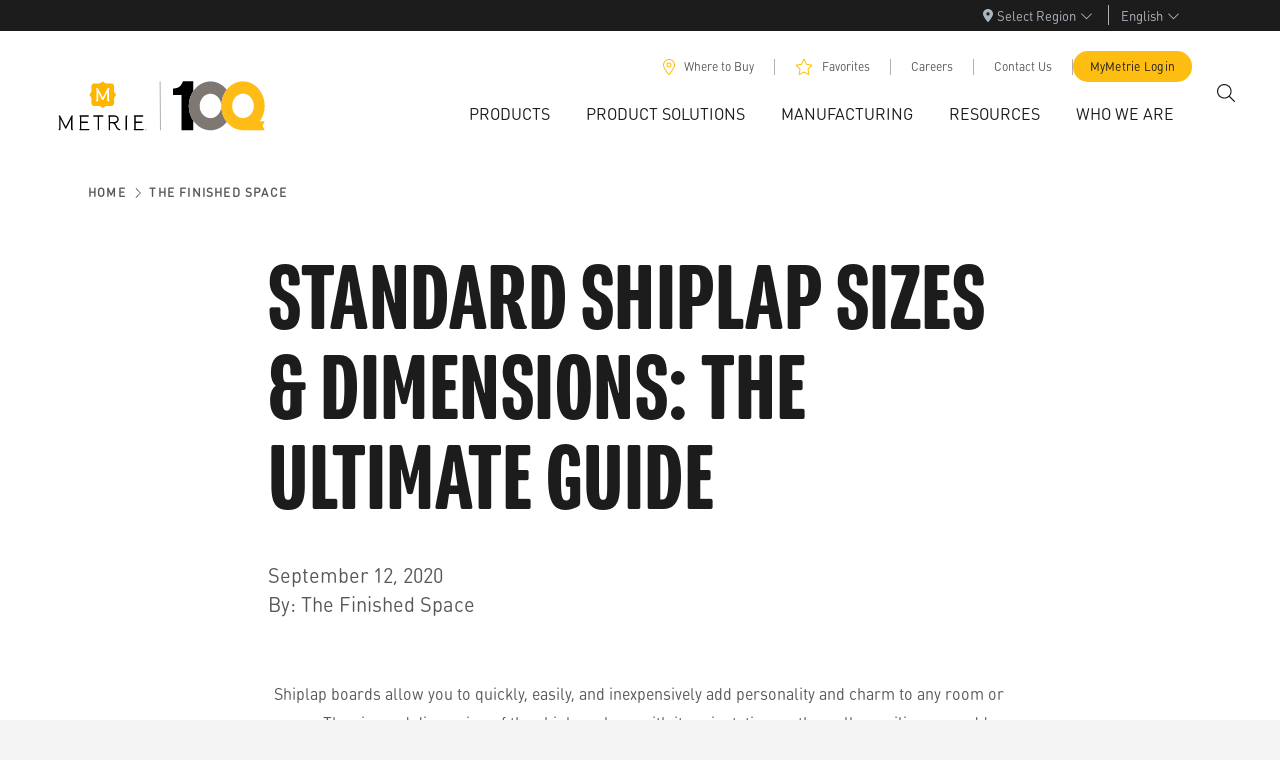

--- FILE ---
content_type: text/html; charset=utf-8
request_url: https://www.metrie.com/the-finished-space/shiplap-sizes
body_size: 23183
content:
<!DOCTYPE html><html lang="en"><head><meta charSet="utf-8" data-next-head=""/><meta name="viewport" content="width=device-width" data-next-head=""/><title data-next-head="">Standard Shiplap Sizes &amp; Dimensions: The Ultimate Guide | The Finished Space</title><meta property="og:title" content="Standard Shiplap Sizes &amp; Dimensions: The Ultimate Guide | The Finished Space" data-next-head=""/><meta property="og:description" content="Read this guide where we explain in detail the standard shiplap sizes that can help you with the installation of shiplap. Learn more." data-next-head=""/><meta name="description" content="Read this guide where we explain in detail the standard shiplap sizes that can help you with the installation of shiplap. Learn more." data-next-head=""/><meta name="google-site-verification" content="gB_-9yFBsZEha00n2Ed7WjDkr3a6bJp_WPJN93SbBgg" data-next-head=""/><meta name="have-i-been-pwned-verification" value="0a927bef5d00f031b30c8eedafd4bed9"/><link rel="preconnect" href="https://use.typekit.net"/><link rel="preload" href="https://use.typekit.net/af/14599e/00000000000000007735b2de/30/l?primer=7cdcb44be4a7db8877ffa5c0007b8dd865b3bbc383831fe2ea177f62257a9191&amp;fvd=i9&amp;v=3" as="font" type="font/woff2" crossorigin="anonymous"/><link rel="preload" href="https://use.typekit.net/af/8ebe3e/00000000000000007735b2e2/30/l?primer=7cdcb44be4a7db8877ffa5c0007b8dd865b3bbc383831fe2ea177f62257a9191&amp;fvd=i5&amp;v=3" as="font" type="font/woff2" crossorigin="anonymous"/><link rel="preload" href="https://use.typekit.net/af/d7dd3a/00000000000000007735b2e9/30/l?primer=7cdcb44be4a7db8877ffa5c0007b8dd865b3bbc383831fe2ea177f62257a9191&amp;fvd=n5&amp;v=3" as="font" type="font/woff2" crossorigin="anonymous"/><link rel="preload" href="/_next/static/css/00990bf88167fb58.css" as="style"/><link rel="preload" href="/_next/static/css/b5fafbb1b4a4749a.css" as="style"/><link rel="preload" href="/_next/static/css/695233bff59d64b9.css" as="style"/><link rel="preload" href="/_next/static/css/8877ce99f3949916.css" as="style"/><style type="text/css">@font-face{
                    font-family:"DIN Round W05 Regular";
                    src:local('DIN Round W05 Regular'),url("/fonts/FFDINRoundProRegular.woff2") format("woff2"),url("/fonts/FFDINRoundProRegular.woff") format("woff");
                    font-display:swap;
                }
                    @font-face{
                    font-family:"DIN Round W05 Medium";
                    src:local('DIN Round W05 Medium'),url("/fonts/FFDINRoundProMedium.woff2") format("woff2"),url("/fonts/FFDINRoundProMedium.woff") format("woff");
                    font-display:swap;
                }</style><link rel="stylesheet" href="/_next/static/css/00990bf88167fb58.css" data-n-g=""/><link rel="stylesheet" href="/_next/static/css/b5fafbb1b4a4749a.css" data-n-p=""/><link rel="stylesheet" href="/_next/static/css/695233bff59d64b9.css" data-n-p=""/><link rel="stylesheet" href="/_next/static/css/8877ce99f3949916.css" data-n-p=""/><noscript data-n-css=""></noscript><script defer="" noModule="" src="/_next/static/chunks/polyfills-42372ed130431b0a.js"></script><script src="/_next/static/chunks/webpack-d4e4fc3fe9e0457b.js" defer=""></script><script src="/_next/static/chunks/framework-483ae9768bee572f.js" defer=""></script><script src="/_next/static/chunks/main-f2d0ed7d795ced3a.js" defer=""></script><script src="/_next/static/chunks/pages/_app-e42320f1a72dde5d.js" defer=""></script><script src="/_next/static/chunks/8776cac6-258b316339c67534.js" defer=""></script><script src="/_next/static/chunks/1466-257897ba7f5f8e70.js" defer=""></script><script src="/_next/static/chunks/8686-0de4fad7780f2025.js" defer=""></script><script src="/_next/static/chunks/3364-c153079c3ef54c64.js" defer=""></script><script src="/_next/static/chunks/9138-4d18f648ac0929d8.js" defer=""></script><script src="/_next/static/chunks/1274-45e1df70a44d61b9.js" defer=""></script><script src="/_next/static/chunks/334-806993a83422d472.js" defer=""></script><script src="/_next/static/chunks/5256-05111c89cf41050a.js" defer=""></script><script src="/_next/static/chunks/9295-385fac859b7a1487.js" defer=""></script><script src="/_next/static/chunks/pages/the-finished-space/%5Bslug%5D-3034b71f8d58d06d.js" defer=""></script><script src="/_next/static/Vlfh2WJXLEd5uTstBi_gp/_buildManifest.js" defer=""></script><script src="/_next/static/Vlfh2WJXLEd5uTstBi_gp/_ssgManifest.js" defer=""></script></head><body><link rel="preload" as="image" imageSrcSet="/_next/static/media/MET-cen-logo.b171440a.svg 640w, /_next/static/media/MET-cen-logo.b171440a.svg 750w, /_next/static/media/MET-cen-logo.b171440a.svg 828w, /_next/static/media/MET-cen-logo.b171440a.svg 1080w, /_next/static/media/MET-cen-logo.b171440a.svg 1200w, /_next/static/media/MET-cen-logo.b171440a.svg 1920w, /_next/static/media/MET-cen-logo.b171440a.svg 2048w, /_next/static/media/MET-cen-logo.b171440a.svg 3840w" imageSizes="100vw"/><div id="__next"><style>
      #nprogress {
        pointer-events: none;
      }
      #nprogress .bar {
        background: #febd11;
        position: fixed;
        z-index: 9999;
        top: 0;
        left: 0;
        width: 100%;
        height: 5px;
      }
      #nprogress .peg {
        display: block;
        position: absolute;
        right: 0px;
        width: 100px;
        height: 100%;
        box-shadow: 0 0 10px #febd11, 0 0 5px #febd11;
        opacity: 1;
        -webkit-transform: rotate(3deg) translate(0px, -4px);
        -ms-transform: rotate(3deg) translate(0px, -4px);
        transform: rotate(3deg) translate(0px, -4px);
      }
      #nprogress .spinner {
        display: block;
        position: fixed;
        z-index: 1031;
        top: 15px;
        right: 15px;
      }
      #nprogress .spinner-icon {
        width: 18px;
        height: 18px;
        box-sizing: border-box;
        border: solid 2px transparent;
        border-top-color: #febd11;
        border-left-color: #febd11;
        border-radius: 50%;
        -webkit-animation: nprogresss-spinner 400ms linear infinite;
        animation: nprogress-spinner 400ms linear infinite;
      }
      .nprogress-custom-parent {
        overflow: hidden;
        position: relative;
      }
      .nprogress-custom-parent #nprogress .spinner,
      .nprogress-custom-parent #nprogress .bar {
        position: absolute;
      }
      @-webkit-keyframes nprogress-spinner {
        0% {
          -webkit-transform: rotate(0deg);
        }
        100% {
          -webkit-transform: rotate(360deg);
        }
      }
      @keyframes nprogress-spinner {
        0% {
          transform: rotate(0deg);
        }
        100% {
          transform: rotate(360deg);
        }
      }
    </style><div class="wrapper page" id="page-wrapper"><div class=""><div><div class="LocaleSelection_root__GN18P"><div class="LocaleSelection_wrapper__WH34N"><div class="LocaleSelection_menu__Ku3rX"><div class="dropdown"><button class="RegionalityDropdown_cta__u27p1 dropdown-toggle" id="regionality-select" aria-expanded="false"><span><svg aria-hidden="true" focusable="false" data-prefix="fas" data-icon="location-dot" class="svg-inline--fa fa-location-dot " role="img" xmlns="http://www.w3.org/2000/svg" viewBox="0 0 384 512" style="font-size:13px;margin-right:4px"><path fill="currentColor" d="M215.7 499.2C267 435 384 279.4 384 192C384 86 298 0 192 0S0 86 0 192c0 87.4 117 243 168.3 307.2c12.3 15.3 35.1 15.3 47.4 0zM192 128a64 64 0 1 1 0 128 64 64 0 1 1 0-128z"></path></svg></span><span class="RegionalityDropdown_label__AwbMR"></span><span><svg aria-hidden="true" focusable="false" data-prefix="fal" data-icon="chevron-down" class="svg-inline--fa fa-chevron-down " role="img" xmlns="http://www.w3.org/2000/svg" viewBox="0 0 512 512" style="font-size:13px;margin-left:4px"><path fill="currentColor" d="M267.3 395.3c-6.2 6.2-16.4 6.2-22.6 0l-192-192c-6.2-6.2-6.2-16.4 0-22.6s16.4-6.2 22.6 0L256 361.4 436.7 180.7c6.2-6.2 16.4-6.2 22.6 0s6.2 16.4 0 22.6l-192 192z"></path></svg></span></button></div></div><div class="LocaleSelection_languageMenu__29bNz"><div class="hasSelection dropdown"><button class="dropdown-toggle" id="metrie-language-select" aria-expanded="false">English<svg aria-hidden="true" focusable="false" data-prefix="fal" data-icon="chevron-down" class="svg-inline--fa fa-chevron-down " role="img" xmlns="http://www.w3.org/2000/svg" viewBox="0 0 512 512" style="font-size:13px;margin-left:4px"><path fill="currentColor" d="M267.3 395.3c-6.2 6.2-16.4 6.2-22.6 0l-192-192c-6.2-6.2-6.2-16.4 0-22.6s16.4-6.2 22.6 0L256 361.4 436.7 180.7c6.2-6.2 16.4-6.2 22.6 0s6.2 16.4 0 22.6l-192 192z"></path></svg></button></div></div></div></div></div><div class="MobileMenu_root__4Lt2V"><div class="MobileMenu_layout__WGszc" style="height:auto"><div class="MobileMenu_menu__pIW3a"><a class="Logo_logo__GAgEZ" href="/"><span style="box-sizing:border-box;display:block;overflow:hidden;width:initial;height:initial;background:none;opacity:1;border:0;margin:0;padding:0;position:relative"><span style="box-sizing:border-box;display:block;width:initial;height:initial;background:none;opacity:1;border:0;margin:0;padding:0;padding-top:21.843003412969285%"></span><img alt="Metrie.com" sizes="100vw" srcSet="/_next/static/media/MET-cen-logo.b171440a.svg 640w, /_next/static/media/MET-cen-logo.b171440a.svg 750w, /_next/static/media/MET-cen-logo.b171440a.svg 828w, /_next/static/media/MET-cen-logo.b171440a.svg 1080w, /_next/static/media/MET-cen-logo.b171440a.svg 1200w, /_next/static/media/MET-cen-logo.b171440a.svg 1920w, /_next/static/media/MET-cen-logo.b171440a.svg 2048w, /_next/static/media/MET-cen-logo.b171440a.svg 3840w" src="/_next/static/media/MET-cen-logo.b171440a.svg" decoding="async" data-nimg="responsive" style="position:absolute;top:0;left:0;bottom:0;right:0;box-sizing:border-box;padding:0;border:none;margin:auto;display:block;width:0;height:0;min-width:100%;max-width:100%;min-height:100%;max-height:100%"/></span></a><button class="rounded-circle d-flex align-items-center justify-content-center HamburgerIcon_menuButton__cp2KM" aria-label="Menu"><svg aria-hidden="true" focusable="false" data-prefix="fal" data-icon="xmark" class="svg-inline--fa fa-xmark HamburgerIcon_menuIcon__S_1Ki" role="img" xmlns="http://www.w3.org/2000/svg" viewBox="0 0 384 512"><path fill="currentColor" d="M324.5 411.1c6.2 6.2 16.4 6.2 22.6 0s6.2-16.4 0-22.6L214.6 256 347.1 123.5c6.2-6.2 6.2-16.4 0-22.6s-16.4-6.2-22.6 0L192 233.4 59.6 100.9c-6.2-6.2-16.4-6.2-22.6 0s-6.2 16.4 0 22.6L169.4 256 36.9 388.5c-6.2 6.2-6.2 16.4 0 22.6s16.4 6.2 22.6 0L192 278.6 324.5 411.1z"></path></svg><svg aria-hidden="true" focusable="false" data-prefix="fal" data-icon="bars" class="svg-inline--fa fa-bars HamburgerIcon_show__pSF1z HamburgerIcon_menuIcon__S_1Ki" role="img" xmlns="http://www.w3.org/2000/svg" viewBox="0 0 448 512"><path fill="currentColor" d="M0 80c0-8.8 7.2-16 16-16l416 0c8.8 0 16 7.2 16 16s-7.2 16-16 16L16 96C7.2 96 0 88.8 0 80zM0 240c0-8.8 7.2-16 16-16l416 0c8.8 0 16 7.2 16 16s-7.2 16-16 16L16 256c-8.8 0-16-7.2-16-16zM448 400c0 8.8-7.2 16-16 16L16 416c-8.8 0-16-7.2-16-16s7.2-16 16-16l416 0c8.8 0 16 7.2 16 16z"></path></svg></button></div><div class="MenuContent_content__wJJR2"><div class="MobileSearch_mobileSearch__F6V29"><div id="SearchPanelInput" class="SearchInput_searchBox__RYgJe rounded-lg d-flex"><input class="SearchInput_searchInput__9i92t" placeholder="How can we help you?" value=""/><button class="SearchInput_submitButton__FiEIT" aria-label="Submit"><svg aria-hidden="true" focusable="false" data-prefix="fal" data-icon="arrow-right" class="svg-inline--fa fa-arrow-right " role="img" xmlns="http://www.w3.org/2000/svg" viewBox="0 0 448 512"><path fill="currentColor" d="M443.3 267.3c6.2-6.2 6.2-16.4 0-22.6l-176-176c-6.2-6.2-16.4-6.2-22.6 0s-6.2 16.4 0 22.6L393.4 240 16 240c-8.8 0-16 7.2-16 16s7.2 16 16 16l377.4 0L244.7 420.7c-6.2 6.2-6.2 16.4 0 22.6s16.4 6.2 22.6 0l176-176z"></path></svg></button></div></div><div class="MenuSections_sections__vHBSW"><div class="accordion"><div class="accordion-item"><button type="button" class="MenuSections_sectionHeader__hZZod" aria-label="Menu Toggle">Products<svg aria-hidden="true" focusable="false" data-prefix="fas" data-icon="chevron-right" class="svg-inline--fa fa-chevron-right MenuSections_icon__v7_xu" role="img" xmlns="http://www.w3.org/2000/svg" viewBox="0 0 320 512"><path fill="currentColor" d="M310.6 233.4c12.5 12.5 12.5 32.8 0 45.3l-192 192c-12.5 12.5-32.8 12.5-45.3 0s-12.5-32.8 0-45.3L242.7 256 73.4 86.6c-12.5-12.5-12.5-32.8 0-45.3s32.8-12.5 45.3 0l192 192z"></path></svg></button><div class="accordion-collapse collapse"><div class="accordion-body"><a href="#" class="MenuSections_closeAccordionLink__1EpUK"><svg aria-hidden="true" focusable="false" data-prefix="fal" data-icon="chevron-left" class="svg-inline--fa fa-chevron-left " role="img" xmlns="http://www.w3.org/2000/svg" viewBox="0 0 320 512"><path fill="currentColor" d="M20.7 267.3c-6.2-6.2-6.2-16.4 0-22.6l192-192c6.2-6.2 16.4-6.2 22.6 0s6.2 16.4 0 22.6L54.6 256 235.3 436.7c6.2 6.2 6.2 16.4 0 22.6s-16.4 6.2-22.6 0l-192-192z"></path></svg><span class="px-2">Products</span></a><div class=""><h2 class="MegaNavColShared_columnTitle__e1wP8" aria-hidden="false">Browse Our Products</h2><ul class="MegaNavColShared_list__40r1a"></ul></div></div></div></div><div class="accordion-item"><button type="button" class="MenuSections_sectionHeader__hZZod" aria-label="Menu Toggle">Product Solutions<svg aria-hidden="true" focusable="false" data-prefix="fas" data-icon="chevron-right" class="svg-inline--fa fa-chevron-right MenuSections_icon__v7_xu" role="img" xmlns="http://www.w3.org/2000/svg" viewBox="0 0 320 512"><path fill="currentColor" d="M310.6 233.4c12.5 12.5 12.5 32.8 0 45.3l-192 192c-12.5 12.5-32.8 12.5-45.3 0s-12.5-32.8 0-45.3L242.7 256 73.4 86.6c-12.5-12.5-12.5-32.8 0-45.3s32.8-12.5 45.3 0l192 192z"></path></svg></button><div class="accordion-collapse collapse"><div class="accordion-body"><a href="#" class="MenuSections_closeAccordionLink__1EpUK"><svg aria-hidden="true" focusable="false" data-prefix="fal" data-icon="chevron-left" class="svg-inline--fa fa-chevron-left " role="img" xmlns="http://www.w3.org/2000/svg" viewBox="0 0 320 512"><path fill="currentColor" d="M20.7 267.3c-6.2-6.2-6.2-16.4 0-22.6l192-192c6.2-6.2 16.4-6.2 22.6 0s6.2 16.4 0 22.6L54.6 256 235.3 436.7c6.2 6.2 6.2 16.4 0 22.6s-16.4 6.2-22.6 0l-192-192z"></path></svg><span class="px-2">Product Solutions</span></a><div class=""><h2 class="MegaNavColShared_columnTitle__e1wP8" aria-hidden="false">Solutions for your every need</h2><ul class="MegaNavColShared_list__40r1a"></ul></div><div class=""><h2 class="MegaNavColShared_columnTitle__e1wP8" aria-hidden="false">Door Solutions</h2><ul class="MegaNavColShared_list__40r1a"></ul></div></div></div></div><div class="accordion-item"><button type="button" class="MenuSections_sectionHeader__hZZod" aria-label="Menu Toggle">Manufacturing<svg aria-hidden="true" focusable="false" data-prefix="fas" data-icon="chevron-right" class="svg-inline--fa fa-chevron-right MenuSections_icon__v7_xu" role="img" xmlns="http://www.w3.org/2000/svg" viewBox="0 0 320 512"><path fill="currentColor" d="M310.6 233.4c12.5 12.5 12.5 32.8 0 45.3l-192 192c-12.5 12.5-32.8 12.5-45.3 0s-12.5-32.8 0-45.3L242.7 256 73.4 86.6c-12.5-12.5-12.5-32.8 0-45.3s32.8-12.5 45.3 0l192 192z"></path></svg></button><div class="accordion-collapse collapse"><div class="accordion-body"><a href="#" class="MenuSections_closeAccordionLink__1EpUK"><svg aria-hidden="true" focusable="false" data-prefix="fal" data-icon="chevron-left" class="svg-inline--fa fa-chevron-left " role="img" xmlns="http://www.w3.org/2000/svg" viewBox="0 0 320 512"><path fill="currentColor" d="M20.7 267.3c-6.2-6.2-6.2-16.4 0-22.6l192-192c6.2-6.2 16.4-6.2 22.6 0s6.2 16.4 0 22.6L54.6 256 235.3 436.7c6.2 6.2 6.2 16.4 0 22.6s-16.4 6.2-22.6 0l-192-192z"></path></svg><span class="px-2">Manufacturing</span></a><div class=""><h2 class="MegaNavColShared_columnTitle__e1wP8" aria-hidden="false"> Manufacturing At Metrie</h2><ul class="MegaNavColShared_list__40r1a"></ul></div><div class=""><h2 class="MegaNavColShared_columnTitle__e1wP8" aria-hidden="false"> Our Partners</h2><ul class="MegaNavColShared_list__40r1a"></ul></div></div></div></div><div class="accordion-item"><button type="button" class="MenuSections_sectionHeader__hZZod" aria-label="Menu Toggle">Resources<svg aria-hidden="true" focusable="false" data-prefix="fas" data-icon="chevron-right" class="svg-inline--fa fa-chevron-right MenuSections_icon__v7_xu" role="img" xmlns="http://www.w3.org/2000/svg" viewBox="0 0 320 512"><path fill="currentColor" d="M310.6 233.4c12.5 12.5 12.5 32.8 0 45.3l-192 192c-12.5 12.5-32.8 12.5-45.3 0s-12.5-32.8 0-45.3L242.7 256 73.4 86.6c-12.5-12.5-12.5-32.8 0-45.3s32.8-12.5 45.3 0l192 192z"></path></svg></button><div class="accordion-collapse collapse"><div class="accordion-body"><a href="#" class="MenuSections_closeAccordionLink__1EpUK"><svg aria-hidden="true" focusable="false" data-prefix="fal" data-icon="chevron-left" class="svg-inline--fa fa-chevron-left " role="img" xmlns="http://www.w3.org/2000/svg" viewBox="0 0 320 512"><path fill="currentColor" d="M20.7 267.3c-6.2-6.2-6.2-16.4 0-22.6l192-192c6.2-6.2 16.4-6.2 22.6 0s6.2 16.4 0 22.6L54.6 256 235.3 436.7c6.2 6.2 6.2 16.4 0 22.6s-16.4 6.2-22.6 0l-192-192z"></path></svg><span class="px-2">Resources</span></a><div class=""><h2 class="MegaNavColShared_columnTitle__e1wP8" aria-hidden="false">Resources and Documents</h2><ul class="MegaNavColShared_list__40r1a"></ul></div><div class=""><h2 class="MegaNavColShared_columnTitle__e1wP8" aria-hidden="false">Learning Centre</h2><ul class="MegaNavColShared_list__40r1a"></ul></div></div></div></div><div class="accordion-item"><button type="button" class="MenuSections_sectionHeader__hZZod" aria-label="Menu Toggle">Who We Are<svg aria-hidden="true" focusable="false" data-prefix="fas" data-icon="chevron-right" class="svg-inline--fa fa-chevron-right MenuSections_icon__v7_xu" role="img" xmlns="http://www.w3.org/2000/svg" viewBox="0 0 320 512"><path fill="currentColor" d="M310.6 233.4c12.5 12.5 12.5 32.8 0 45.3l-192 192c-12.5 12.5-32.8 12.5-45.3 0s-12.5-32.8 0-45.3L242.7 256 73.4 86.6c-12.5-12.5-12.5-32.8 0-45.3s32.8-12.5 45.3 0l192 192z"></path></svg></button><div class="accordion-collapse collapse"><div class="accordion-body"><a href="#" class="MenuSections_closeAccordionLink__1EpUK"><svg aria-hidden="true" focusable="false" data-prefix="fal" data-icon="chevron-left" class="svg-inline--fa fa-chevron-left " role="img" xmlns="http://www.w3.org/2000/svg" viewBox="0 0 320 512"><path fill="currentColor" d="M20.7 267.3c-6.2-6.2-6.2-16.4 0-22.6l192-192c6.2-6.2 16.4-6.2 22.6 0s6.2 16.4 0 22.6L54.6 256 235.3 436.7c6.2 6.2 6.2 16.4 0 22.6s-16.4 6.2-22.6 0l-192-192z"></path></svg><span class="px-2">Who We Are</span></a><div class=""><h2 class="MegaNavColShared_columnTitle__e1wP8" aria-hidden="false"> About Us</h2><ul class="MegaNavColShared_list__40r1a"></ul></div><div class=""><h2 class="MegaNavColShared_columnTitle__e1wP8" aria-hidden="false"> Careers and News</h2><ul class="MegaNavColShared_list__40r1a"></ul></div></div></div></div></div></div><div class="SubMenu_subMenu__hmfqy"><a class="SubMenu_navItem__Tlr3W" href="/where-to-buy">Where to Buy</a><a class="SubMenu_navItem__Tlr3W" href="/favorites">Favorites</a><a class="SubMenu_navItem__Tlr3W" href="/careers">Careers</a><a class="SubMenu_navItem__Tlr3W" href="/contact-us">Contact Us</a><a target="_blank" class="SubMenu_navItem__Tlr3W" href="https://mymetrie.com/">MyMetrie Login</a></div><div class="LocaleSelection_root__GN18P"><div class="LocaleSelection_wrapper__WH34N"><div class="LocaleSelection_menu__Ku3rX"><div class="dropdown"><button class="RegionalityDropdown_cta__u27p1 dropdown-toggle" id="regionality-select" aria-expanded="false"><span><svg aria-hidden="true" focusable="false" data-prefix="fas" data-icon="location-dot" class="svg-inline--fa fa-location-dot " role="img" xmlns="http://www.w3.org/2000/svg" viewBox="0 0 384 512" style="font-size:13px;margin-right:4px"><path fill="currentColor" d="M215.7 499.2C267 435 384 279.4 384 192C384 86 298 0 192 0S0 86 0 192c0 87.4 117 243 168.3 307.2c12.3 15.3 35.1 15.3 47.4 0zM192 128a64 64 0 1 1 0 128 64 64 0 1 1 0-128z"></path></svg></span><span class="RegionalityDropdown_label__AwbMR"></span><span><svg aria-hidden="true" focusable="false" data-prefix="fal" data-icon="chevron-down" class="svg-inline--fa fa-chevron-down " role="img" xmlns="http://www.w3.org/2000/svg" viewBox="0 0 512 512" style="font-size:13px;margin-left:4px"><path fill="currentColor" d="M267.3 395.3c-6.2 6.2-16.4 6.2-22.6 0l-192-192c-6.2-6.2-6.2-16.4 0-22.6s16.4-6.2 22.6 0L256 361.4 436.7 180.7c6.2-6.2 16.4-6.2 22.6 0s6.2 16.4 0 22.6l-192 192z"></path></svg></span></button></div></div><div class="LocaleSelection_languageMenu__29bNz"><div class="hasSelection dropdown"><button class="dropdown-toggle" id="metrie-language-select" aria-expanded="false">English<svg aria-hidden="true" focusable="false" data-prefix="fal" data-icon="chevron-down" class="svg-inline--fa fa-chevron-down " role="img" xmlns="http://www.w3.org/2000/svg" viewBox="0 0 512 512" style="font-size:13px;margin-left:4px"><path fill="currentColor" d="M267.3 395.3c-6.2 6.2-16.4 6.2-22.6 0l-192-192c-6.2-6.2-6.2-16.4 0-22.6s16.4-6.2 22.6 0L256 361.4 436.7 180.7c6.2-6.2 16.4-6.2 22.6 0s6.2 16.4 0 22.6l-192 192z"></path></svg></button></div></div></div></div></div></div></div></div><div class="content-wrap"><div class="BlogArticle_root__JyrPi"><div class="container"><div class="my-3 row"><div class="push-1 col"><div class="Breadcrumb_crumbList__Lru0t"><div class="Breadcrumb_crumbWrapper__90jAM"><a class="Breadcrumb_crumbLabel__s1kML" href="/"> </a></div></div></div></div><div class="d-flex justify-content-center row"><div class="BlogArticle_content___CNF_ col-lg-8 col-md-10"><h1 class="BlogArticle_headline__KtNXR">Standard Shiplap Sizes &amp; Dimensions: The Ultimate Guide</h1><p class="BlogArticle_date__rXapI">September 12, 2020</p><p class="BlogArticle_blogType___ROH_">By<!-- -->: <!-- -->The Finished Space</p><section style="z-index:0" class="UtilityWrapper_root__p5NNX UtilityWrapper_small__tL8ve UtilityWrapper_width-100__IEAzw"><div class="RichText container"><div class="row"><div class="col"><div class=""><p>Shiplap boards allow you to quickly, easily, and inexpensively add personality and charm to any room or space. The size and dimension of the shiplap, along with its orientation on the wall or ceiling, can add rustic, farmhouse, modern, or even sophisticated elements to your home. You can choose from a variety of styles and you don&#x27;t need a professional to install shiplap - just a few tools and as little as one day of your time.  </p><hr/><h2><b>What is Shiplap?</b></h2><p>For years, sturdy shiplap boards were an excellent product for building barns, sheds, and other practical structures. However, the numerous benefits of shiplap, in solid wood or medium-density fibreboard (MDF) make it a beautiful interior wall choice for today&#x27;s homes. Shiplap is traditionally composed of planks with grooves that allow each piece to stack and tightly fit together. This is also how Shiplap achieves its signature look, exposing a thin line of indentation between each plank. Modern shiplap doesn’t necessarily abide by these same rules though. As the style has gained popularity, new materials and installation processes with lower maintenance are often preferred. </p><p><span style="box-sizing:border-box;display:inline-block;overflow:hidden;width:initial;height:initial;background:none;opacity:1;border:0;margin:0;padding:0;position:relative;max-width:100%"><span style="box-sizing:border-box;display:block;width:initial;height:initial;background:none;opacity:1;border:0;margin:0;padding:0;max-width:100%"><img style="display:block;max-width:100%;width:initial;height:initial;background:none;opacity:1;border:0;margin:0;padding:0" alt="" aria-hidden="true" src="data:image/svg+xml,%3csvg%20xmlns=%27http://www.w3.org/2000/svg%27%20version=%271.1%27%20width=%271000%27%20height=%271416%27/%3e"/></span><img alt="For Blog Only - Roxanne West, Bonjour Bliss - Shiplap Bathroom with Tile Floor" src="[data-uri]" decoding="async" data-nimg="intrinsic" style="position:absolute;top:0;left:0;bottom:0;right:0;box-sizing:border-box;padding:0;border:none;margin:auto;display:block;width:0;height:0;min-width:100%;max-width:100%;min-height:100%;max-height:100%"/><noscript><img alt="For Blog Only - Roxanne West, Bonjour Bliss - Shiplap Bathroom with Tile Floor" loading="lazy" decoding="async" data-nimg="intrinsic" style="position:absolute;top:0;left:0;bottom:0;right:0;box-sizing:border-box;padding:0;border:none;margin:auto;display:block;width:0;height:0;min-width:100%;max-width:100%;min-height:100%;max-height:100%" srcSet="/_next/image?url=https%3A%2F%2Fimages.ctfassets.net%2Ficm6aedy07oo%2FHRtc3kwTPzbsORiIutR0S%2F7903c477e9f5d19bca23b896d121cf3a%2Fwide-horizontal-metrie-complete-pre-painted-shiplap.png%3Fq%3D75&amp;w=1080&amp;q=75 1x, /_next/image?url=https%3A%2F%2Fimages.ctfassets.net%2Ficm6aedy07oo%2FHRtc3kwTPzbsORiIutR0S%2F7903c477e9f5d19bca23b896d121cf3a%2Fwide-horizontal-metrie-complete-pre-painted-shiplap.png%3Fq%3D75&amp;w=2000&amp;q=75 2x" src="/_next/image?url=https%3A%2F%2Fimages.ctfassets.net%2Ficm6aedy07oo%2FHRtc3kwTPzbsORiIutR0S%2F7903c477e9f5d19bca23b896d121cf3a%2Fwide-horizontal-metrie-complete-pre-painted-shiplap.png%3Fq%3D75&amp;w=2000&amp;q=75"/></noscript></span></p><p><a href="https://www.bonjourblissblog.com/" target="_blank" rel="noopener noreferrer">Roxanne West</a></p><h3><b>The History of Shiplap</b></h3><p>The first use of shiplap boards dates back to a shipbuilding process called <a href="https://www.britannica.com/technology/clinker-construction" target="_blank" rel="noopener noreferrer"><u>clinker construction</u></a> during the Viking Age. Clinker construction created a watertight boat by overlapping wood boards over the hull. The watertight boards allowed vessels to sail across oceans safely. Unfortunately, the natural wood exterior of these ships required lots of maintenance. Eventually, as more weather-resistant materials became available, shiplap fell out of favor.</p><p>During the early 20th century, shiplap made its way indoors for its sturdiness, not its looks. Builders installed shiplap between a home&#x27;s exterior and its structural framing. They would then cover the shiplap&#x27;s seams with cheesecloth or muslin to create a smooth backing for wallpaper and other interior wall coverings.</p><p>Today, homeowners love resilient shiplap&#x27;s rustic-raw look. It can enhance most design styles from cottage to modern. Shiplap allows you to inexpensively and quickly add charm and personality to your home.</p><p><span style="box-sizing:border-box;display:inline-block;overflow:hidden;width:initial;height:initial;background:none;opacity:1;border:0;margin:0;padding:0;position:relative;max-width:100%"><span style="box-sizing:border-box;display:block;width:initial;height:initial;background:none;opacity:1;border:0;margin:0;padding:0;max-width:100%"><img style="display:block;max-width:100%;width:initial;height:initial;background:none;opacity:1;border:0;margin:0;padding:0" alt="" aria-hidden="true" src="data:image/svg+xml,%3csvg%20xmlns=%27http://www.w3.org/2000/svg%27%20version=%271.1%27%20width=%27651%27%20height=%27651%27/%3e"/></span><img alt="For Blog Only - Shiplap Sunroom" src="[data-uri]" decoding="async" data-nimg="intrinsic" style="position:absolute;top:0;left:0;bottom:0;right:0;box-sizing:border-box;padding:0;border:none;margin:auto;display:block;width:0;height:0;min-width:100%;max-width:100%;min-height:100%;max-height:100%"/><noscript><img alt="For Blog Only - Shiplap Sunroom" loading="lazy" decoding="async" data-nimg="intrinsic" style="position:absolute;top:0;left:0;bottom:0;right:0;box-sizing:border-box;padding:0;border:none;margin:auto;display:block;width:0;height:0;min-width:100%;max-width:100%;min-height:100%;max-height:100%" srcSet="/_next/image?url=https%3A%2F%2Fimages.ctfassets.net%2Ficm6aedy07oo%2F6mXn628f7KE68i04fD696I%2F2ee4747244a72a8ab38a19bf18bded76%2Fuse-narrow-shiplap-for-unique-rustic-feel.jpeg%3Fq%3D75&amp;w=750&amp;q=75 1x, /_next/image?url=https%3A%2F%2Fimages.ctfassets.net%2Ficm6aedy07oo%2F6mXn628f7KE68i04fD696I%2F2ee4747244a72a8ab38a19bf18bded76%2Fuse-narrow-shiplap-for-unique-rustic-feel.jpeg%3Fq%3D75&amp;w=1600&amp;q=75 2x" src="/_next/image?url=https%3A%2F%2Fimages.ctfassets.net%2Ficm6aedy07oo%2F6mXn628f7KE68i04fD696I%2F2ee4747244a72a8ab38a19bf18bded76%2Fuse-narrow-shiplap-for-unique-rustic-feel.jpeg%3Fq%3D75&amp;w=1600&amp;q=75"/></noscript></span></p><hr/><h2><b>The Different Shiplap Panel Widths</b></h2><p>The width of the shiplap on your walls or ceiling will affect the aesthetics and feel of the room. Fortunately, shiplap comes in numerous widths to best fit the interior design of your home; however, 5 ½-inch and 7 ¼ -inch are the most commonly used widths. You can use one width of shiplap board to create your home&#x27;s style, or you can mix the widths to create a unique design.</p><h3><b>5 ½ - inch</b></h3><p>5 ½ -inch shiplap adds depth and texture, transforming a dull space into a place of interest. It can visually expand an area when installed horizontally, making a room look longer and more expansive, and installed vertically, it can make interiors look taller. 5 ½ -inch shiplap gives a room a contemporary-classic look, working well in bathrooms, foyers, or any medium-size room, along with accent walls, ceilings and wainscoting. </p><h3><b>7 ¼ - inch</b></h3><p>When covering large areas, opt for the 7 ¼ - inch shiplap board. This shiplap gives a modern farmhouse style and works well for large-narrow rooms, accent walls, long hallways, or expanded ceilings. The wide face makes it quick to cover a large area. </p><hr/><h2><b>Installation</b></h2><p>Easy to install shiplap boards can give your home a seaside cottage or farmhouse look or quickly transform a blank space into a spectacular focal point. Here are simple steps for installing shiplap boards on your home&#x27;s interior walls and ceilings. </p><p>It’s important to know that before you start, you will need to open the boxes of shiplap and let it adjust to the room temperature and moisture for a minimum of 48 hours, then, if needed, apply primer and paint. IMPORTANT NOTE: Avoid getting paint in the grooves since it will interfere with how the boards fit together.</p><p>Homeowners most often install shiplap either on the walls and ceilings. Fortunately, quick and easy shiplap installation requires only a few tools, but is still best accomplished with two people.</p><h3><u><b>Installing Shiplap on Walls</b></u></h3><p><span style="box-sizing:border-box;display:inline-block;overflow:hidden;width:initial;height:initial;background:none;opacity:1;border:0;margin:0;padding:0;position:relative;max-width:100%"><span style="box-sizing:border-box;display:block;width:initial;height:initial;background:none;opacity:1;border:0;margin:0;padding:0;max-width:100%"><img style="display:block;max-width:100%;width:initial;height:initial;background:none;opacity:1;border:0;margin:0;padding:0" alt="" aria-hidden="true" src="data:image/svg+xml,%3csvg%20xmlns=%27http://www.w3.org/2000/svg%27%20version=%271.1%27%20width=%271000%27%20height=%27729%27/%3e"/></span><img alt="The History of Shiplap" src="[data-uri]" decoding="async" data-nimg="intrinsic" style="position:absolute;top:0;left:0;bottom:0;right:0;box-sizing:border-box;padding:0;border:none;margin:auto;display:block;width:0;height:0;min-width:100%;max-width:100%;min-height:100%;max-height:100%"/><noscript><img alt="The History of Shiplap" loading="lazy" decoding="async" data-nimg="intrinsic" style="position:absolute;top:0;left:0;bottom:0;right:0;box-sizing:border-box;padding:0;border:none;margin:auto;display:block;width:0;height:0;min-width:100%;max-width:100%;min-height:100%;max-height:100%" srcSet="/_next/image?url=https%3A%2F%2Fimages.ctfassets.net%2Ficm6aedy07oo%2F2tOVOKlwTbefHWd0oarK4P%2Fff6a7d24bdca6e817598e0b51d32259c%2Fthe-history-of-shiplap.jpeg%3Fq%3D75&amp;w=1080&amp;q=75 1x, /_next/image?url=https%3A%2F%2Fimages.ctfassets.net%2Ficm6aedy07oo%2F2tOVOKlwTbefHWd0oarK4P%2Fff6a7d24bdca6e817598e0b51d32259c%2Fthe-history-of-shiplap.jpeg%3Fq%3D75&amp;w=2000&amp;q=75 2x" src="/_next/image?url=https%3A%2F%2Fimages.ctfassets.net%2Ficm6aedy07oo%2F2tOVOKlwTbefHWd0oarK4P%2Fff6a7d24bdca6e817598e0b51d32259c%2Fthe-history-of-shiplap.jpeg%3Fq%3D75&amp;w=2000&amp;q=75"/></noscript></span></p><h4>1. Mark the Studs in the Walls </h4><p>Locate the studs in the walls with a stud finder, then using a level, draw vertical lines that follow the studs from the floor to the ceiling of the desired installation wall. </p><h4>2. Prepare and Paint the Wall</h4><p>Remove everything from the area where you plan to install shiplap, including nails, baseboards, moldings, trim, and wall plates. Run a utility knife along the top of the baseboard to remove the existing caulking from the wall. Pry the baseboard from the wall (near studs to limit damage to the drywall) with a crowbar or equivalent tool.</p><p>Make a paper template of any outlets, vents, plates or outlets. You will use the templates to cut holes in your boards before installing them. </p><p>Because of the signature gap between the shiplap&#x27;s joints, we recommend painting the wall the same color as the shiplap.</p><h4>3. Measure the Area to Determine How Much Shiplap You Will Need</h4><p>To determine the square footage of the space:</p><ul><li><p>Multiply the wall&#x27;s length by height.</p></li><li><p>Add 10 percent to your total to account for errors and waste.</p></li><li><p>Divide the height of the wall by the width of the shiplap boards.</p></li></ul><p>If you have to cut a board horizontally, place it at the bottom of the wall.</p><h4>4. Installing Boards On the Wall</h4><p>Install your first shiplap board on the wall, beginning at the floor. Then use your level to ensure a straight board. Make sure the board lays on or overlaps the vertical chalk lines that identify the walls&#x27; studs. </p><p><span style="box-sizing:border-box;display:inline-block;overflow:hidden;width:initial;height:initial;background:none;opacity:1;border:0;margin:0;padding:0;position:relative;max-width:100%"><span style="box-sizing:border-box;display:block;width:initial;height:initial;background:none;opacity:1;border:0;margin:0;padding:0;max-width:100%"><img style="display:block;max-width:100%;width:initial;height:initial;background:none;opacity:1;border:0;margin:0;padding:0" alt="" aria-hidden="true" src="data:image/svg+xml,%3csvg%20xmlns=%27http://www.w3.org/2000/svg%27%20version=%271.1%27%20width=%271000%27%20height=%27665%27/%3e"/></span><img alt="Shiplap Installation" src="[data-uri]" decoding="async" data-nimg="intrinsic" style="position:absolute;top:0;left:0;bottom:0;right:0;box-sizing:border-box;padding:0;border:none;margin:auto;display:block;width:0;height:0;min-width:100%;max-width:100%;min-height:100%;max-height:100%"/><noscript><img alt="Shiplap Installation" loading="lazy" decoding="async" data-nimg="intrinsic" style="position:absolute;top:0;left:0;bottom:0;right:0;box-sizing:border-box;padding:0;border:none;margin:auto;display:block;width:0;height:0;min-width:100%;max-width:100%;min-height:100%;max-height:100%" srcSet="/_next/image?url=https%3A%2F%2Fimages.ctfassets.net%2Ficm6aedy07oo%2F2ARU6xEwwPABV2OFXNTKOo%2Fdb300f8a352173767474af209995e93c%2Fshiplap-installation.jpeg%3Fq%3D75&amp;w=1080&amp;q=75 1x, /_next/image?url=https%3A%2F%2Fimages.ctfassets.net%2Ficm6aedy07oo%2F2ARU6xEwwPABV2OFXNTKOo%2Fdb300f8a352173767474af209995e93c%2Fshiplap-installation.jpeg%3Fq%3D75&amp;w=2000&amp;q=75 2x" src="/_next/image?url=https%3A%2F%2Fimages.ctfassets.net%2Ficm6aedy07oo%2F2ARU6xEwwPABV2OFXNTKOo%2Fdb300f8a352173767474af209995e93c%2Fshiplap-installation.jpeg%3Fq%3D75&amp;w=2000&amp;q=75"/></noscript></span></p><p>Nail the product to the wall at the studs (using the marked lines from step 1) with a nail gun (18 or 23 gauge). Install the second row of boards, staggering the joints. </p><p>Fill any gaps with caulking (using a caulking gun) along the adjoining walls (where the product meets the wall). Smooth out by running a clean finger down the bead of caulking. </p><p><span style="box-sizing:border-box;display:inline-block;overflow:hidden;width:initial;height:initial;background:none;opacity:1;border:0;margin:0;padding:0;position:relative;max-width:100%"><span style="box-sizing:border-box;display:block;width:initial;height:initial;background:none;opacity:1;border:0;margin:0;padding:0;max-width:100%"><img style="display:block;max-width:100%;width:initial;height:initial;background:none;opacity:1;border:0;margin:0;padding:0" alt="" aria-hidden="true" src="data:image/svg+xml,%3csvg%20xmlns=%27http://www.w3.org/2000/svg%27%20version=%271.1%27%20width=%271000%27%20height=%27554%27/%3e"/></span><img alt="Pre-Painted Shiplap" src="[data-uri]" decoding="async" data-nimg="intrinsic" style="position:absolute;top:0;left:0;bottom:0;right:0;box-sizing:border-box;padding:0;border:none;margin:auto;display:block;width:0;height:0;min-width:100%;max-width:100%;min-height:100%;max-height:100%"/><noscript><img alt="Pre-Painted Shiplap" loading="lazy" decoding="async" data-nimg="intrinsic" style="position:absolute;top:0;left:0;bottom:0;right:0;box-sizing:border-box;padding:0;border:none;margin:auto;display:block;width:0;height:0;min-width:100%;max-width:100%;min-height:100%;max-height:100%" srcSet="/_next/image?url=https%3A%2F%2Fimages.ctfassets.net%2Ficm6aedy07oo%2F4rDgXN6sTwXcRy8E6GDold%2F4b52d855da99eacde831eba05f509e3c%2Fpre-painted-shiplap.png%3Fq%3D75&amp;w=1080&amp;q=75 1x, /_next/image?url=https%3A%2F%2Fimages.ctfassets.net%2Ficm6aedy07oo%2F4rDgXN6sTwXcRy8E6GDold%2F4b52d855da99eacde831eba05f509e3c%2Fpre-painted-shiplap.png%3Fq%3D75&amp;w=2000&amp;q=75 2x" src="/_next/image?url=https%3A%2F%2Fimages.ctfassets.net%2Ficm6aedy07oo%2F4rDgXN6sTwXcRy8E6GDold%2F4b52d855da99eacde831eba05f509e3c%2Fpre-painted-shiplap.png%3Fq%3D75&amp;w=2000&amp;q=75"/></noscript></span></p><p>Fill nail holes with spackle and paint the gaps between each board with a paintbrush. Then, using a roller, paint the shiplap.</p><h4>5. Attach Matching Moldings and Baseboards</h4><p>Using finishing nails, install the baseboards and crown moldings to the walls.</p><hr/><h3><u><b>Installing Shiplap on Ceilings</b></u></h3><p><span style="box-sizing:border-box;display:inline-block;overflow:hidden;width:initial;height:initial;background:none;opacity:1;border:0;margin:0;padding:0;position:relative;max-width:100%"><span style="box-sizing:border-box;display:block;width:initial;height:initial;background:none;opacity:1;border:0;margin:0;padding:0;max-width:100%"><img style="display:block;max-width:100%;width:initial;height:initial;background:none;opacity:1;border:0;margin:0;padding:0" alt="" aria-hidden="true" src="data:image/svg+xml,%3csvg%20xmlns=%27http://www.w3.org/2000/svg%27%20version=%271.1%27%20width=%271000%27%20height=%27500%27/%3e"/></span><img alt="Coco &amp; Jack - Wood Ceiling Panels - Entrance" src="[data-uri]" decoding="async" data-nimg="intrinsic" style="position:absolute;top:0;left:0;bottom:0;right:0;box-sizing:border-box;padding:0;border:none;margin:auto;display:block;width:0;height:0;min-width:100%;max-width:100%;min-height:100%;max-height:100%"/><noscript><img alt="Coco &amp; Jack - Wood Ceiling Panels - Entrance" loading="lazy" decoding="async" data-nimg="intrinsic" style="position:absolute;top:0;left:0;bottom:0;right:0;box-sizing:border-box;padding:0;border:none;margin:auto;display:block;width:0;height:0;min-width:100%;max-width:100%;min-height:100%;max-height:100%" srcSet="/_next/image?url=https%3A%2F%2Fimages.ctfassets.net%2Ficm6aedy07oo%2F7EnjQNht1JaNaToAIcFonb%2Fbd907a96847bba2437d3cbf7ef9cf93c%2FCSVS68531.jpg%3Fq%3D75&amp;w=1080&amp;q=75 1x, /_next/image?url=https%3A%2F%2Fimages.ctfassets.net%2Ficm6aedy07oo%2F7EnjQNht1JaNaToAIcFonb%2Fbd907a96847bba2437d3cbf7ef9cf93c%2FCSVS68531.jpg%3Fq%3D75&amp;w=2000&amp;q=75 2x" src="/_next/image?url=https%3A%2F%2Fimages.ctfassets.net%2Ficm6aedy07oo%2F7EnjQNht1JaNaToAIcFonb%2Fbd907a96847bba2437d3cbf7ef9cf93c%2FCSVS68531.jpg%3Fq%3D75&amp;w=2000&amp;q=75"/></noscript></span></p><p>Designer: <a href="http://bit.ly/2NMl3Ds" target="_blank" rel="noopener noreferrer">Coco &amp; Jack</a> | Photographer: <a href="http://bit.ly/2RxUdka" target="_blank" rel="noopener noreferrer">Cameron St. Visual Storytelling</a></p><h4>1. Prepare and Paint the Wall</h4><p>Remove everything from the ceiling, including nails, trims, and light fixtures. If installing on drywall or plaster, paint it the same color as the shiplap.</p><h4>2. Measure the Area to Determine How Much Shiplap You Will Need</h4><p>To determine the square foot of the ceiling, measure its length by width. Add 10 percent to your total to account for errors and waste. </p><h4>3. Attach Battens or Located Trusses</h4><p>For installing shiplap on a drywall or plaster ceiling, fasten 1- X 2-inch battens directly to the ceiling with 2-½-inch screws. If installing into ceiling trusses, use a stud finder and mark the truss locations.</p><h4>4. Installing Shiplap</h4><p>Begin installing shiplap on the most visible side of the room. Place the first board flush against the ceiling and nail into the battens or trusses. Install the second row of planks, staggering the joints. </p><h4>5. Installing Boards Around Light Fixtures</h4><p>Always shut off electricity to the room at the breaker box. Hold the plank up to the ceiling outlet, mark the width and depth with a pencil, and then cut out the marked area with a jigsaw. </p><h4>6. Fill Nail Holes and Touch Up Paint</h4><p>For a clean look to your ceiling, fill nail holes with spackle and caulk any gaps and edges.</p><hr/><h2><b>Orientation</b></h2><p>How you orientate shiplap boards on the walls will impact the style and look of a room.  You can often find shiplap that is oriented horizontally and vertically, but you can also  install it diagonally or in a V-joint for added character. Shiplap provides you with endless design options.</p><h3><b>Horizontal</b></h3><p>Horizontally placed shiplap creates clean-straight lines and exciting texture, uplifting an entire living space with a contemporary farmhouse design. It also visually expands a space, making rooms appear wider and longer. </p><h3><b>Vertical</b></h3><p>Vertically installed shiplap draws your eyes up towards the ceiling. The vertical orientation also makes the interior look taller, giving an open and free vibe to the space.</p><h3><b>Diagonal</b></h3><p>Diagonally installed shiplap adds energy and movement to a space, sure to stimulate your eyes and mind—an excellent choice for a children’s room or play area.</p><p><span style="box-sizing:border-box;display:inline-block;overflow:hidden;width:initial;height:initial;background:none;opacity:1;border:0;margin:0;padding:0;position:relative;max-width:100%"><span style="box-sizing:border-box;display:block;width:initial;height:initial;background:none;opacity:1;border:0;margin:0;padding:0;max-width:100%"><img style="display:block;max-width:100%;width:initial;height:initial;background:none;opacity:1;border:0;margin:0;padding:0" alt="" aria-hidden="true" src="data:image/svg+xml,%3csvg%20xmlns=%27http://www.w3.org/2000/svg%27%20version=%271.1%27%20width=%271000%27%20height=%27667%27/%3e"/></span><img alt="For Blog Only - The Nomad Studio - Diagonal Blue Shiplap" src="[data-uri]" decoding="async" data-nimg="intrinsic" style="position:absolute;top:0;left:0;bottom:0;right:0;box-sizing:border-box;padding:0;border:none;margin:auto;display:block;width:0;height:0;min-width:100%;max-width:100%;min-height:100%;max-height:100%"/><noscript><img alt="For Blog Only - The Nomad Studio - Diagonal Blue Shiplap" loading="lazy" decoding="async" data-nimg="intrinsic" style="position:absolute;top:0;left:0;bottom:0;right:0;box-sizing:border-box;padding:0;border:none;margin:auto;display:block;width:0;height:0;min-width:100%;max-width:100%;min-height:100%;max-height:100%" srcSet="/_next/image?url=https%3A%2F%2Fimages.ctfassets.net%2Ficm6aedy07oo%2F3XygMEE3dMAI2yp6D7oC12%2Fc91e4a3fb805aec2059efab048b39dd2%2FMaster-bed-comp-2-2048x1365.jpg%3Fq%3D75&amp;w=1080&amp;q=75 1x, /_next/image?url=https%3A%2F%2Fimages.ctfassets.net%2Ficm6aedy07oo%2F3XygMEE3dMAI2yp6D7oC12%2Fc91e4a3fb805aec2059efab048b39dd2%2FMaster-bed-comp-2-2048x1365.jpg%3Fq%3D75&amp;w=2000&amp;q=75 2x" src="/_next/image?url=https%3A%2F%2Fimages.ctfassets.net%2Ficm6aedy07oo%2F3XygMEE3dMAI2yp6D7oC12%2Fc91e4a3fb805aec2059efab048b39dd2%2FMaster-bed-comp-2-2048x1365.jpg%3Fq%3D75&amp;w=2000&amp;q=75"/></noscript></span></p><p><a href="https://www.thenomadstudio.com/how-to-create-an-accent-wall-with-shiplap-diy/" target="_blank" rel="noopener noreferrer">The Nomad Studio</a></p><hr/><h2><b>DIY-Friendly</b></h2><p><a href="https://metrie.com/optionm-modern-farmhouse-shiplap/" target="_blank" rel="noopener noreferrer"><u>DIY-friendly shiplap panels</u></a> can help you quickly and easily transform any room or area into a charming, unique space you will love.</p><h3><b>Required Equipment</b></h3><p>With quality shiplap boards and a few power tools, anyone can install shiplap boards. For safety, you should also use safety goggles, a dust mask, and hearing protection. </p><p>Tools needed to install shiplap boards:</p><ul><li><p>A Stud Finder</p></li><li><p>Pencil</p></li><li><p>Level</p></li><li><p>Utility Knife</p></li><li><p>Crowbar or chisel  </p></li><li><p>Hammer </p></li><li><p>Nail Gun</p></li><li><p>Mitre Saw</p></li><li><p>Caulk Gun</p></li></ul><h3><b>Low-Maintenance</b></h3><p>Shiplap has several benefits that make it low-maintenance. If your shiplap becomes damaged, you can easily and quickly fix it yourself with basic carpentry tools. You can also avoid the hassle of repairs and maintenance associated with drywall because the durability of shiplap makes it resistant to denting and stretching. Since shiplap dries out quickly, you also limit the worries and maintenance caused by unhealthy and damaging mold. </p><h3><b>A Note on Dust Control</b></h3><p>Dust can settle in the gaps and grooves of shiplap. If you want to control and minimize dust, you should choose shiplap with reduced spacing between the boards. You can further reduce dust by eliminating shiplap ledges as much as possible.</p><hr/><h2><b>Choosing Between Primed, Pre-Painted, or Rustic</b></h2><p>To hasten a shiplap project, homeowners can choose primed or pre-painted boards. For the true nature lovers, you can purchase rustic shiplap for a real wood look. </p><p><span style="box-sizing:border-box;display:inline-block;overflow:hidden;width:initial;height:initial;background:none;opacity:1;border:0;margin:0;padding:0;position:relative;max-width:100%"><span style="box-sizing:border-box;display:block;width:initial;height:initial;background:none;opacity:1;border:0;margin:0;padding:0;max-width:100%"><img style="display:block;max-width:100%;width:initial;height:initial;background:none;opacity:1;border:0;margin:0;padding:0" alt="" aria-hidden="true" src="data:image/svg+xml,%3csvg%20xmlns=%27http://www.w3.org/2000/svg%27%20version=%271.1%27%20width=%27400%27%20height=%27400%27/%3e"/></span><img alt="Metrie Complete - Pre-Primed vs Pre-Painted Gif" src="[data-uri]" decoding="async" data-nimg="intrinsic" style="position:absolute;top:0;left:0;bottom:0;right:0;box-sizing:border-box;padding:0;border:none;margin:auto;display:block;width:0;height:0;min-width:100%;max-width:100%;min-height:100%;max-height:100%"/><noscript><img alt="Metrie Complete - Pre-Primed vs Pre-Painted Gif" loading="lazy" decoding="async" data-nimg="intrinsic" style="position:absolute;top:0;left:0;bottom:0;right:0;box-sizing:border-box;padding:0;border:none;margin:auto;display:block;width:0;height:0;min-width:100%;max-width:100%;min-height:100%;max-height:100%" srcSet="/_next/image?url=https%3A%2F%2Fimages.ctfassets.net%2Ficm6aedy07oo%2F1pT2YvebKuaHscGWfqvLdK%2F8b877de76a3926044244c86f117d2b85%2FMetrie_Complete_Prepainted-3.1-1.gif%3Fq%3D75&amp;w=400&amp;q=75 1x, /_next/image?url=https%3A%2F%2Fimages.ctfassets.net%2Ficm6aedy07oo%2F1pT2YvebKuaHscGWfqvLdK%2F8b877de76a3926044244c86f117d2b85%2FMetrie_Complete_Prepainted-3.1-1.gif%3Fq%3D75&amp;w=828&amp;q=75 2x" src="/_next/image?url=https%3A%2F%2Fimages.ctfassets.net%2Ficm6aedy07oo%2F1pT2YvebKuaHscGWfqvLdK%2F8b877de76a3926044244c86f117d2b85%2FMetrie_Complete_Prepainted-3.1-1.gif%3Fq%3D75&amp;w=828&amp;q=75"/></noscript></span></p><h3><b>Primed</b></h3><p>Primed shiplap boards save on installation time because they come already coated. All you have to do is pick a color and paint. Primed boards offer more consistent quality materials than rustic products.</p><h3><b>Pre-Painted</b></h3><p>Ready to install, pre-painted boards come primed and finished with a topcoat of paint. This means installations are a much faster and less messy than primed boards as you can skip the painting process.</p><h3><b>Rustic</b></h3><p>Natural or unfinished shiplap allows you to customize the wood’s look by picking a primer and paint or stain of your choosing. You may also leave the wood natural for a rustic raw finish.</p><p><span style="box-sizing:border-box;display:inline-block;overflow:hidden;width:initial;height:initial;background:none;opacity:1;border:0;margin:0;padding:0;position:relative;max-width:100%"><span style="box-sizing:border-box;display:block;width:initial;height:initial;background:none;opacity:1;border:0;margin:0;padding:0;max-width:100%"><img style="display:block;max-width:100%;width:initial;height:initial;background:none;opacity:1;border:0;margin:0;padding:0" alt="" aria-hidden="true" src="data:image/svg+xml,%3csvg%20xmlns=%27http://www.w3.org/2000/svg%27%20version=%271.1%27%20width=%271000%27%20height=%27563%27/%3e"/></span><img alt="Metrie Complete - Rustic Shiplap - White - Desk" src="[data-uri]" decoding="async" data-nimg="intrinsic" style="position:absolute;top:0;left:0;bottom:0;right:0;box-sizing:border-box;padding:0;border:none;margin:auto;display:block;width:0;height:0;min-width:100%;max-width:100%;min-height:100%;max-height:100%"/><noscript><img alt="Metrie Complete - Rustic Shiplap - White - Desk" loading="lazy" decoding="async" data-nimg="intrinsic" style="position:absolute;top:0;left:0;bottom:0;right:0;box-sizing:border-box;padding:0;border:none;margin:auto;display:block;width:0;height:0;min-width:100%;max-width:100%;min-height:100%;max-height:100%" srcSet="/_next/image?url=https%3A%2F%2Fimages.ctfassets.net%2Ficm6aedy07oo%2F24y395wd5A3KYcPJzZvSb1%2Ff3af9cb01e7cea719c2c13b21ba7d0b4%2FBlog-10.20.21-Hero-1.jpg%3Fq%3D75&amp;w=1080&amp;q=75 1x, /_next/image?url=https%3A%2F%2Fimages.ctfassets.net%2Ficm6aedy07oo%2F24y395wd5A3KYcPJzZvSb1%2Ff3af9cb01e7cea719c2c13b21ba7d0b4%2FBlog-10.20.21-Hero-1.jpg%3Fq%3D75&amp;w=2000&amp;q=75 2x" src="/_next/image?url=https%3A%2F%2Fimages.ctfassets.net%2Ficm6aedy07oo%2F24y395wd5A3KYcPJzZvSb1%2Ff3af9cb01e7cea719c2c13b21ba7d0b4%2FBlog-10.20.21-Hero-1.jpg%3Fq%3D75&amp;w=2000&amp;q=75"/></noscript></span></p><hr/><h2><b>Best Rooms for Shiplap</b></h2><p>Versatile and flexible shiplap works in any room, adding texture, depth, and warmth. With shiplap, you can personalize your home with unlimited colors and a variety of widths.</p><h3><b>Kitchen</b></h3><p><span style="box-sizing:border-box;display:inline-block;overflow:hidden;width:initial;height:initial;background:none;opacity:1;border:0;margin:0;padding:0;position:relative;max-width:100%"><span style="box-sizing:border-box;display:block;width:initial;height:initial;background:none;opacity:1;border:0;margin:0;padding:0;max-width:100%"><img style="display:block;max-width:100%;width:initial;height:initial;background:none;opacity:1;border:0;margin:0;padding:0" alt="" aria-hidden="true" src="data:image/svg+xml,%3csvg%20xmlns=%27http://www.w3.org/2000/svg%27%20version=%271.1%27%20width=%271000%27%20height=%27667%27/%3e"/></span><img alt="For Blog Only - Wood Paneling Kitchen" src="[data-uri]" decoding="async" data-nimg="intrinsic" style="position:absolute;top:0;left:0;bottom:0;right:0;box-sizing:border-box;padding:0;border:none;margin:auto;display:block;width:0;height:0;min-width:100%;max-width:100%;min-height:100%;max-height:100%"/><noscript><img alt="For Blog Only - Wood Paneling Kitchen" loading="lazy" decoding="async" data-nimg="intrinsic" style="position:absolute;top:0;left:0;bottom:0;right:0;box-sizing:border-box;padding:0;border:none;margin:auto;display:block;width:0;height:0;min-width:100%;max-width:100%;min-height:100%;max-height:100%" srcSet="/_next/image?url=https%3A%2F%2Fimages.ctfassets.net%2Ficm6aedy07oo%2F11DqgQVyFjbSqqHNxy2L6p%2F7ff80866e4090032e0e478a489f5ab5a%2Fimage6-3.jpg%3Fq%3D75&amp;w=1080&amp;q=75 1x, /_next/image?url=https%3A%2F%2Fimages.ctfassets.net%2Ficm6aedy07oo%2F11DqgQVyFjbSqqHNxy2L6p%2F7ff80866e4090032e0e478a489f5ab5a%2Fimage6-3.jpg%3Fq%3D75&amp;w=2000&amp;q=75 2x" src="/_next/image?url=https%3A%2F%2Fimages.ctfassets.net%2Ficm6aedy07oo%2F11DqgQVyFjbSqqHNxy2L6p%2F7ff80866e4090032e0e478a489f5ab5a%2Fimage6-3.jpg%3Fq%3D75&amp;w=2000&amp;q=75"/></noscript></span></p><p>In a kitchen, vertical shiplap that contrasts horizontal shelving creates a modern yet farmhouse feel. </p><h3><b>Bedroom</b></h3><p><span style="box-sizing:border-box;display:inline-block;overflow:hidden;width:initial;height:initial;background:none;opacity:1;border:0;margin:0;padding:0;position:relative;max-width:100%"><span style="box-sizing:border-box;display:block;width:initial;height:initial;background:none;opacity:1;border:0;margin:0;padding:0;max-width:100%"><img style="display:block;max-width:100%;width:initial;height:initial;background:none;opacity:1;border:0;margin:0;padding:0" alt="" aria-hidden="true" src="data:image/svg+xml,%3csvg%20xmlns=%27http://www.w3.org/2000/svg%27%20version=%271.1%27%20width=%271000%27%20height=%27667%27/%3e"/></span><img alt="For Blog Only - Brittany Chinaglia, of Brittany Makes &amp; the Vintage Rug Shop - Shiplap Bedroom" src="[data-uri]" decoding="async" data-nimg="intrinsic" style="position:absolute;top:0;left:0;bottom:0;right:0;box-sizing:border-box;padding:0;border:none;margin:auto;display:block;width:0;height:0;min-width:100%;max-width:100%;min-height:100%;max-height:100%"/><noscript><img alt="For Blog Only - Brittany Chinaglia, of Brittany Makes &amp; the Vintage Rug Shop - Shiplap Bedroom" loading="lazy" decoding="async" data-nimg="intrinsic" style="position:absolute;top:0;left:0;bottom:0;right:0;box-sizing:border-box;padding:0;border:none;margin:auto;display:block;width:0;height:0;min-width:100%;max-width:100%;min-height:100%;max-height:100%" srcSet="/_next/image?url=https%3A%2F%2Fimages.ctfassets.net%2Ficm6aedy07oo%2F3jt42Wl4TnJNpy9D6GI7mH%2F49d3aa2793b6194fa934e9b13ab9dd4d%2Fmid-century-modern-with-shiplap.jpeg%3Fq%3D75&amp;w=1080&amp;q=75 1x, /_next/image?url=https%3A%2F%2Fimages.ctfassets.net%2Ficm6aedy07oo%2F3jt42Wl4TnJNpy9D6GI7mH%2F49d3aa2793b6194fa934e9b13ab9dd4d%2Fmid-century-modern-with-shiplap.jpeg%3Fq%3D75&amp;w=2000&amp;q=75 2x" src="/_next/image?url=https%3A%2F%2Fimages.ctfassets.net%2Ficm6aedy07oo%2F3jt42Wl4TnJNpy9D6GI7mH%2F49d3aa2793b6194fa934e9b13ab9dd4d%2Fmid-century-modern-with-shiplap.jpeg%3Fq%3D75&amp;w=2000&amp;q=75"/></noscript></span></p><p><a href="https://thevintagerugshop.com/" target="_blank" rel="noopener noreferrer">Brittany Chinaglia, of Brittany Makes &amp; the Vintage Rug Shop </a></p><p>Shiplap allows you to add interest and character to your personal space. For instance, a painted shiplap accent wall adds colour and texture to your bedroom.</p><h3><b>Bathroom</b></h3><p><span style="box-sizing:border-box;display:inline-block;overflow:hidden;width:initial;height:initial;background:none;opacity:1;border:0;margin:0;padding:0;position:relative;max-width:100%"><span style="box-sizing:border-box;display:block;width:initial;height:initial;background:none;opacity:1;border:0;margin:0;padding:0;max-width:100%"><img style="display:block;max-width:100%;width:initial;height:initial;background:none;opacity:1;border:0;margin:0;padding:0" alt="" aria-hidden="true" src="data:image/svg+xml,%3csvg%20xmlns=%27http://www.w3.org/2000/svg%27%20version=%271.1%27%20width=%27768%27%20height=%271024%27/%3e"/></span><img alt="Whole Room Shiplap" src="[data-uri]" decoding="async" data-nimg="intrinsic" style="position:absolute;top:0;left:0;bottom:0;right:0;box-sizing:border-box;padding:0;border:none;margin:auto;display:block;width:0;height:0;min-width:100%;max-width:100%;min-height:100%;max-height:100%"/><noscript><img alt="Whole Room Shiplap" loading="lazy" decoding="async" data-nimg="intrinsic" style="position:absolute;top:0;left:0;bottom:0;right:0;box-sizing:border-box;padding:0;border:none;margin:auto;display:block;width:0;height:0;min-width:100%;max-width:100%;min-height:100%;max-height:100%" srcSet="/_next/image?url=https%3A%2F%2Fimages.ctfassets.net%2Ficm6aedy07oo%2F4no7i8Q5qKWzzNcihP01Lv%2F78fce34831fded6d760f9a226745326e%2Fwhole-room-shiplap.jpeg%3Fq%3D75&amp;w=828&amp;q=75 1x, /_next/image?url=https%3A%2F%2Fimages.ctfassets.net%2Ficm6aedy07oo%2F4no7i8Q5qKWzzNcihP01Lv%2F78fce34831fded6d760f9a226745326e%2Fwhole-room-shiplap.jpeg%3Fq%3D75&amp;w=1600&amp;q=75 2x" src="/_next/image?url=https%3A%2F%2Fimages.ctfassets.net%2Ficm6aedy07oo%2F4no7i8Q5qKWzzNcihP01Lv%2F78fce34831fded6d760f9a226745326e%2Fwhole-room-shiplap.jpeg%3Fq%3D75&amp;w=1600&amp;q=75"/></noscript></span></p><p>Installing shiplap in a bathroom makes an enormous impact by visually expanding a small space. However, do not install shiplap near standing water, like a shower, or excessive humidity, because shiplap will retain moisture, becoming damaged if not sealed completely. Metrie recommends priming cut ends of shiplap before painting or touching up, if using a pre-painted product.</p><h3><b>Office</b></h3><p><span style="box-sizing:border-box;display:inline-block;overflow:hidden;width:initial;height:initial;background:none;opacity:1;border:0;margin:0;padding:0;position:relative;max-width:100%"><span style="box-sizing:border-box;display:block;width:initial;height:initial;background:none;opacity:1;border:0;margin:0;padding:0;max-width:100%"><img style="display:block;max-width:100%;width:initial;height:initial;background:none;opacity:1;border:0;margin:0;padding:0" alt="" aria-hidden="true" src="data:image/svg+xml,%3csvg%20xmlns=%27http://www.w3.org/2000/svg%27%20version=%271.1%27%20width=%27975%27%20height=%27650%27/%3e"/></span><img alt="G.A. White Homes - Office - Shiplap - Gray Home Office with Nature Windows" src="[data-uri]" decoding="async" data-nimg="intrinsic" style="position:absolute;top:0;left:0;bottom:0;right:0;box-sizing:border-box;padding:0;border:none;margin:auto;display:block;width:0;height:0;min-width:100%;max-width:100%;min-height:100%;max-height:100%"/><noscript><img alt="G.A. White Homes - Office - Shiplap - Gray Home Office with Nature Windows" loading="lazy" decoding="async" data-nimg="intrinsic" style="position:absolute;top:0;left:0;bottom:0;right:0;box-sizing:border-box;padding:0;border:none;margin:auto;display:block;width:0;height:0;min-width:100%;max-width:100%;min-height:100%;max-height:100%" srcSet="/_next/image?url=https%3A%2F%2Fimages.ctfassets.net%2Ficm6aedy07oo%2F5ayLeO0cr8pIXiyQWSFRKP%2F43220eee8072782f5e4a8d389a2cfb20%2Fdark-and-neutral.png%3Fq%3D75&amp;w=1080&amp;q=75 1x, /_next/image?url=https%3A%2F%2Fimages.ctfassets.net%2Ficm6aedy07oo%2F5ayLeO0cr8pIXiyQWSFRKP%2F43220eee8072782f5e4a8d389a2cfb20%2Fdark-and-neutral.png%3Fq%3D75&amp;w=2000&amp;q=75 2x" src="/_next/image?url=https%3A%2F%2Fimages.ctfassets.net%2Ficm6aedy07oo%2F5ayLeO0cr8pIXiyQWSFRKP%2F43220eee8072782f5e4a8d389a2cfb20%2Fdark-and-neutral.png%3Fq%3D75&amp;w=2000&amp;q=75"/></noscript></span></p><p>If you work from home, you want an office that is comfortable and stylish. Shiplap in a home office is a great way to stylize the space that you may be spending more time in nowadays. </p><hr/><h2><b>Let Metrie Shiplap Help You Create the Home of Your Dreams</b></h2><p>DIY-friendly, Metrie pre-primed or pre-painted shiplap boards can help you, in one short weekend, and at a low cost, transform your dull room into a unique and gorgeous space. Our shiplap boards come in various widths to help you create styles ranging from the modern farmhouse, bohemian, country, or industrial — whatever fits your desires. Low-maintenance Metrie shiplap resists denting and scratching for years to come. </p><h3><b>Finish Fast with Metrie Complete® Pre-Painted Shiplap</b></h3><p><span style="box-sizing:border-box;display:inline-block;overflow:hidden;width:initial;height:initial;background:none;opacity:1;border:0;margin:0;padding:0;position:relative;max-width:100%"><span style="box-sizing:border-box;display:block;width:initial;height:initial;background:none;opacity:1;border:0;margin:0;padding:0;max-width:100%"><img style="display:block;max-width:100%;width:initial;height:initial;background:none;opacity:1;border:0;margin:0;padding:0" alt="" aria-hidden="true" src="data:image/svg+xml,%3csvg%20xmlns=%27http://www.w3.org/2000/svg%27%20version=%271.1%27%20width=%271000%27%20height=%27563%27/%3e"/></span><img alt="Metrie Complete - Living Room - Angle" src="[data-uri]" decoding="async" data-nimg="intrinsic" style="position:absolute;top:0;left:0;bottom:0;right:0;box-sizing:border-box;padding:0;border:none;margin:auto;display:block;width:0;height:0;min-width:100%;max-width:100%;min-height:100%;max-height:100%"/><noscript><img alt="Metrie Complete - Living Room - Angle" loading="lazy" decoding="async" data-nimg="intrinsic" style="position:absolute;top:0;left:0;bottom:0;right:0;box-sizing:border-box;padding:0;border:none;margin:auto;display:block;width:0;height:0;min-width:100%;max-width:100%;min-height:100%;max-height:100%" srcSet="/_next/image?url=https%3A%2F%2Fimages.ctfassets.net%2Ficm6aedy07oo%2F5rA9SR3mobOaWV4K8L3Bkb%2F8028e3c429e5509598c0e88d443d6a55%2FMetrie_Set_23_After_Overall2.jpg%3Fq%3D75&amp;w=1080&amp;q=75 1x, /_next/image?url=https%3A%2F%2Fimages.ctfassets.net%2Ficm6aedy07oo%2F5rA9SR3mobOaWV4K8L3Bkb%2F8028e3c429e5509598c0e88d443d6a55%2FMetrie_Set_23_After_Overall2.jpg%3Fq%3D75&amp;w=2000&amp;q=75 2x" src="/_next/image?url=https%3A%2F%2Fimages.ctfassets.net%2Ficm6aedy07oo%2F5rA9SR3mobOaWV4K8L3Bkb%2F8028e3c429e5509598c0e88d443d6a55%2FMetrie_Set_23_After_Overall2.jpg%3Fq%3D75&amp;w=2000&amp;q=75"/></noscript></span></p><p><a href="https://metrie.com/how-to-install-shiplap-prepainted/" target="_blank" rel="noopener noreferrer"><u>Metrie Complete® Pre-Painted Shiplap</u></a> allows you to transform a room in just one weekend. The shiplap boards come primed and painted in our patented Polar-White color, perfect for clean-modern decor. There&#x27;s no priming, painting, or clean up—just install, and you&#x27;re done.</p><h3>
<b>Create an Accent Wall with Option {M}™ Modern Farmhouse Shiplap</b></h3><p><span style="box-sizing:border-box;display:inline-block;overflow:hidden;width:initial;height:initial;background:none;opacity:1;border:0;margin:0;padding:0;position:relative;max-width:100%"><span style="box-sizing:border-box;display:block;width:initial;height:initial;background:none;opacity:1;border:0;margin:0;padding:0;max-width:100%"><img style="display:block;max-width:100%;width:initial;height:initial;background:none;opacity:1;border:0;margin:0;padding:0" alt="" aria-hidden="true" src="data:image/svg+xml,%3csvg%20xmlns=%27http://www.w3.org/2000/svg%27%20version=%271.1%27%20width=%271000%27%20height=%271333%27/%3e"/></span><img alt="Option M - Modern Farmhouse - Nursery - Angle - 2022" src="[data-uri]" decoding="async" data-nimg="intrinsic" style="position:absolute;top:0;left:0;bottom:0;right:0;box-sizing:border-box;padding:0;border:none;margin:auto;display:block;width:0;height:0;min-width:100%;max-width:100%;min-height:100%;max-height:100%"/><noscript><img alt="Option M - Modern Farmhouse - Nursery - Angle - 2022" loading="lazy" decoding="async" data-nimg="intrinsic" style="position:absolute;top:0;left:0;bottom:0;right:0;box-sizing:border-box;padding:0;border:none;margin:auto;display:block;width:0;height:0;min-width:100%;max-width:100%;min-height:100%;max-height:100%" srcSet="/_next/image?url=https%3A%2F%2Fimages.ctfassets.net%2Ficm6aedy07oo%2FoAxjntzVhhPdmhpQW3pFx%2Fa2dea881973e78d3c0359cb2b82c0e32%2Foption-m__0000s_0000_Modern_Farmhouse_Nursery_WIDE.jpg%3Fq%3D75&amp;w=1080&amp;q=75 1x, /_next/image?url=https%3A%2F%2Fimages.ctfassets.net%2Ficm6aedy07oo%2FoAxjntzVhhPdmhpQW3pFx%2Fa2dea881973e78d3c0359cb2b82c0e32%2Foption-m__0000s_0000_Modern_Farmhouse_Nursery_WIDE.jpg%3Fq%3D75&amp;w=2000&amp;q=75 2x" src="/_next/image?url=https%3A%2F%2Fimages.ctfassets.net%2Ficm6aedy07oo%2FoAxjntzVhhPdmhpQW3pFx%2Fa2dea881973e78d3c0359cb2b82c0e32%2Foption-m__0000s_0000_Modern_Farmhouse_Nursery_WIDE.jpg%3Fq%3D75&amp;w=2000&amp;q=75"/></noscript></span></p><p>Metrie’s <a href="https://metrie.com/optionm-modern-farmhouse-shiplap/" target="_blank" rel="noopener noreferrer"><u>Option {M}™ Modern Farmhouse</u></a> shiplap produces walls with clean lines and minimal details. It’s a perfect solution for merging contemporary and rustic designs. Primed and ready for paint, you can choose any color to enhance your wall. You can further add to the Modern Farmhouse look by applying Metrie <a href="https://metrie.com/optionm/modern-farmhouse" target="_blank" rel="noopener noreferrer"><u>trim and door products from this group</u></a>.
</p><p>Please <a href="https://metrie.com/contact-us/" target="_blank" rel="noopener noreferrer"><u>contact Metrie</u></a> for more information on how we can help you enhance your home&#x27;s aesthetics with shiplap.</p></div></div></div></div></section></div></div></div></div></div><div class="Footer_root__Gq5wF"><div class="container"><div class="Footer_columns__F3O37"><div class="Logo_logo__eDQ_0"><span style="box-sizing:border-box;display:block;overflow:hidden;width:initial;height:initial;background:none;opacity:1;border:0;margin:0;padding:0;position:relative"><span style="box-sizing:border-box;display:block;width:initial;height:initial;background:none;opacity:1;border:0;margin:0;padding:0;padding-top:21.843003412969285%"></span><img alt="Metrie.com" src="[data-uri]" decoding="async" data-nimg="responsive" style="position:absolute;top:0;left:0;bottom:0;right:0;box-sizing:border-box;padding:0;border:none;margin:auto;display:block;width:0;height:0;min-width:100%;max-width:100%;min-height:100%;max-height:100%"/><noscript><img alt="Metrie.com" loading="lazy" decoding="async" data-nimg="responsive" style="position:absolute;top:0;left:0;bottom:0;right:0;box-sizing:border-box;padding:0;border:none;margin:auto;display:block;width:0;height:0;min-width:100%;max-width:100%;min-height:100%;max-height:100%" sizes="100vw" srcSet="/_next/static/media/logo-horizontal-white.3b38a1b1.svg 640w, /_next/static/media/logo-horizontal-white.3b38a1b1.svg 750w, /_next/static/media/logo-horizontal-white.3b38a1b1.svg 828w, /_next/static/media/logo-horizontal-white.3b38a1b1.svg 1080w, /_next/static/media/logo-horizontal-white.3b38a1b1.svg 1200w, /_next/static/media/logo-horizontal-white.3b38a1b1.svg 1920w, /_next/static/media/logo-horizontal-white.3b38a1b1.svg 2048w, /_next/static/media/logo-horizontal-white.3b38a1b1.svg 3840w" src="/_next/static/media/logo-horizontal-white.3b38a1b1.svg"/></noscript></span></div><div class="Footer_navWrapper__fcIdO"><nav class="Footer_links__y6OjA Footer_column__Hg_ZC"><a href="/products">Products</a><a href="/product-solutions">Product Solutions</a><a href="/manufacturing">Manufacturing</a><a href="/resources">Resources</a><a href="/who-we-are">Who We Are</a></nav><nav class="Footer_links__y6OjA Footer_column__Hg_ZC"><a href="/contact-us">Contact Us</a><a href="/where-to-buy">Where To Buy</a><a href="/favorites">Favorites</a><a target="_blank" href="https://mymetrie.com/">MyMetrie Login</a></nav></div></div><div class="Footer_meta__eeVqq"><div class="Footer_copyright__tIke_">© <!-- -->2026<!-- --> METRIE<sup>®</sup><div class="Footer_copyrightLink__nYpPH"><a href="/terms-and-conditions">Terms and Conditions</a></div><div class="Footer_copyrightLink__nYpPH"><a href="/privacy">Privacy Policy</a></div><div class="Footer_copyrightLink__nYpPH"><a href="/accessibility-policy">Accessibility Policy</a></div><div class="Footer_copyrightLink__nYpPH"><a href="/privacy">Do Not Sell or Share My Personal Information</a></div></div></div></div></div></div></div><script id="__NEXT_DATA__" type="application/json">{"props":{"pageProps":{"entry":{"metadata":{"tags":[],"concepts":[]},"sys":{"space":{"sys":{"type":"Link","linkType":"Space","id":"icm6aedy07oo"}},"id":"3m6A1h1wjWhMYoOGznH7YJ","type":"Entry","createdAt":"2022-11-29T19:49:09.580Z","updatedAt":"2024-01-05T02:26:59.827Z","environment":{"sys":{"id":"master","type":"Link","linkType":"Environment"}},"publishedVersion":18,"revision":3,"contentType":{"sys":{"type":"Link","linkType":"ContentType","id":"blogArticle"}},"locale":"en-US"},"fields":{"title":"EN - Blog - Standard Shiplap Sizes \u0026 Dimensions: The Ultimate Guide","slug":"shiplap-sizes","locale":"en-US","metaData":{"metadata":{"tags":[],"concepts":[]},"sys":{"space":{"sys":{"type":"Link","linkType":"Space","id":"icm6aedy07oo"}},"id":"6Qtkhhh07pQZTvNOBb0QT","type":"Entry","createdAt":"2022-11-29T18:29:07.584Z","updatedAt":"2022-12-06T15:49:25.848Z","environment":{"sys":{"id":"master","type":"Link","linkType":"Environment"}},"publishedVersion":6,"revision":2,"contentType":{"sys":{"type":"Link","linkType":"ContentType","id":"metadata"}},"locale":"en-US"},"fields":{"internalTitle":"EN - Blog - Standard Shiplap Sizes \u0026 Dimensions: The Ultimate Guide - Metadata","title":"Standard Shiplap Sizes \u0026 Dimensions: The Ultimate Guide | The Finished Space","description":"Read this guide where we explain in detail the standard shiplap sizes that can help you with the installation of shiplap. Learn more."}},"publishDate":"2020-09-12T00:00+01:00","blogType":"The Finished Space","headline":"Standard Shiplap Sizes \u0026 Dimensions: The Ultimate Guide","featuredImage":{"metadata":{"tags":[],"concepts":[]},"sys":{"space":{"sys":{"type":"Link","linkType":"Space","id":"icm6aedy07oo"}},"id":"3REawLPCtkXcqkwRCjCpNM","type":"Entry","createdAt":"2022-11-29T18:32:44.516Z","updatedAt":"2022-12-21T18:56:23.314Z","environment":{"sys":{"id":"master","type":"Link","linkType":"Environment"}},"publishedVersion":9,"revision":2,"contentType":{"sys":{"type":"Link","linkType":"ContentType","id":"media"}},"locale":"en-US"},"fields":{"title":"Blog - Media - Standard Shiplap Sizes \u0026 Dimensions: The Ultimate Guide","darken":false,"asset":{"metadata":{"tags":[],"concepts":[]},"sys":{"space":{"sys":{"type":"Link","linkType":"Space","id":"icm6aedy07oo"}},"id":"2tOVOKlwTbefHWd0oarK4P","type":"Asset","createdAt":"2022-11-30T16:42:19.481Z","updatedAt":"2022-12-09T21:54:06.597Z","environment":{"sys":{"id":"master","type":"Link","linkType":"Environment"}},"publishedVersion":10,"revision":2,"locale":"en-US"},"fields":{"title":"The History of Shiplap","description":"A handy man standing on a support installing the top piece of horizontal shiplap onto a wall.","file":{"url":"//images.ctfassets.net/icm6aedy07oo/2tOVOKlwTbefHWd0oarK4P/ff6a7d24bdca6e817598e0b51d32259c/the-history-of-shiplap.jpeg","details":{"size":87281,"image":{"width":1024,"height":746}},"fileName":"the-history-of-shiplap.jpeg","contentType":"image/jpeg"}}}},"_imageEntry":{"metadata":{"tags":[],"concepts":[]},"sys":{"space":{"sys":{"type":"Link","linkType":"Space","id":"icm6aedy07oo"}},"id":"3REawLPCtkXcqkwRCjCpNM","type":"Entry","createdAt":"2022-11-29T18:32:44.516Z","updatedAt":"2022-12-21T18:56:23.314Z","environment":{"sys":{"id":"master","type":"Link","linkType":"Environment"}},"publishedVersion":9,"revision":2,"contentType":{"sys":{"type":"Link","linkType":"ContentType","id":"media"}},"locale":"en-US"},"fields":{"title":"Blog - Media - Standard Shiplap Sizes \u0026 Dimensions: The Ultimate Guide","darken":false,"asset":{"metadata":{"tags":[],"concepts":[]},"sys":{"space":{"sys":{"type":"Link","linkType":"Space","id":"icm6aedy07oo"}},"id":"2tOVOKlwTbefHWd0oarK4P","type":"Asset","createdAt":"2022-11-30T16:42:19.481Z","updatedAt":"2022-12-09T21:54:06.597Z","environment":{"sys":{"id":"master","type":"Link","linkType":"Environment"}},"publishedVersion":10,"revision":2,"locale":"en-US"},"fields":{"title":"The History of Shiplap","description":"A handy man standing on a support installing the top piece of horizontal shiplap onto a wall.","file":{"url":"//images.ctfassets.net/icm6aedy07oo/2tOVOKlwTbefHWd0oarK4P/ff6a7d24bdca6e817598e0b51d32259c/the-history-of-shiplap.jpeg","details":{"size":87281,"image":{"width":1024,"height":746}},"fileName":"the-history-of-shiplap.jpeg","contentType":"image/jpeg"}}}}}},"description":{"data":{},"content":[{"data":{},"content":[{"data":{},"marks":[],"value":"Please read this guide where we explain in detail the standard shiplap sizes that can help you install a shiplap. Learn more.","nodeType":"text"}],"nodeType":"paragraph"}],"nodeType":"document"},"blogTerms":[{"metadata":{"tags":[],"concepts":[]},"sys":{"space":{"sys":{"type":"Link","linkType":"Space","id":"icm6aedy07oo"}},"id":"14NenFmKqcqGicm6nEfV6D","type":"Entry","createdAt":"2022-03-30T17:52:03.843Z","updatedAt":"2022-03-30T18:27:18.978Z","environment":{"sys":{"id":"master","type":"Link","linkType":"Environment"}},"publishedVersion":8,"revision":3,"contentType":{"sys":{"type":"Link","linkType":"ContentType","id":"blogTerms"}},"locale":"en-US"},"fields":{"title":"EN - The Finished Space - Term - Product Category - Shiplap","label":"Shiplap","slug":"shiplap","locale":"en-US","_urlPath":""}},{"metadata":{"tags":[],"concepts":[]},"sys":{"space":{"sys":{"type":"Link","linkType":"Space","id":"icm6aedy07oo"}},"id":"6NALdh7UdcPAKWg7TwnXw3","type":"Entry","createdAt":"2022-01-20T22:29:42.766Z","updatedAt":"2022-03-30T18:22:42.015Z","environment":{"sys":{"id":"master","type":"Link","linkType":"Environment"}},"publishedVersion":5,"revision":3,"contentType":{"sys":{"type":"Link","linkType":"ContentType","id":"blogTerms"}},"locale":"en-US"},"fields":{"title":"EN - The Finished Space - Term - Room Category - Bathroom","label":"Bathroom","slug":"bathroom","locale":"en-US","_urlPath":""}},{"metadata":{"tags":[],"concepts":[]},"sys":{"space":{"sys":{"type":"Link","linkType":"Space","id":"icm6aedy07oo"}},"id":"W4Tu7D3t9bnPCfXFOwv1k","type":"Entry","createdAt":"2022-01-20T22:29:51.882Z","updatedAt":"2022-03-30T18:19:32.643Z","environment":{"sys":{"id":"master","type":"Link","linkType":"Environment"}},"publishedVersion":5,"revision":3,"contentType":{"sys":{"type":"Link","linkType":"ContentType","id":"blogTerms"}},"locale":"en-US"},"fields":{"title":"EN - The Finished Space - Term - Room Category - Office","label":"Office","slug":"office","locale":"en-US","_urlPath":""}},{"metadata":{"tags":[],"concepts":[]},"sys":{"space":{"sys":{"type":"Link","linkType":"Space","id":"icm6aedy07oo"}},"id":"25pzJwGspCCMeJCbU74k6D","type":"Entry","createdAt":"2022-01-20T22:29:43.304Z","updatedAt":"2022-03-30T18:27:30.609Z","environment":{"sys":{"id":"master","type":"Link","linkType":"Environment"}},"publishedVersion":6,"revision":4,"contentType":{"sys":{"type":"Link","linkType":"ContentType","id":"blogTerms"}},"locale":"en-US"},"fields":{"title":"EN - The Finished Space - Term - Room Category - Bedroom","label":"Bedroom","slug":"bedroom","locale":"en-US","_urlPath":""}},{"metadata":{"tags":[],"concepts":[]},"sys":{"space":{"sys":{"type":"Link","linkType":"Space","id":"icm6aedy07oo"}},"id":"ylw8QLWRqRV1T9sEDusV4","type":"Entry","createdAt":"2022-01-20T22:29:50.775Z","updatedAt":"2022-03-30T18:19:16.721Z","environment":{"sys":{"id":"master","type":"Link","linkType":"Environment"}},"publishedVersion":5,"revision":3,"contentType":{"sys":{"type":"Link","linkType":"ContentType","id":"blogTerms"}},"locale":"en-US"},"fields":{"title":"EN - The Finished Space - Term - Room Category - Master Bedroom","label":"Master Bedroom","slug":"master-bedroom","locale":"en-US","_urlPath":""}},{"metadata":{"tags":[],"concepts":[]},"sys":{"space":{"sys":{"type":"Link","linkType":"Space","id":"icm6aedy07oo"}},"id":"4H9NdrBLsiyUV0KS960TvN","type":"Entry","createdAt":"2022-01-20T22:29:49.199Z","updatedAt":"2022-03-30T18:19:05.360Z","environment":{"sys":{"id":"master","type":"Link","linkType":"Environment"}},"publishedVersion":5,"revision":3,"contentType":{"sys":{"type":"Link","linkType":"ContentType","id":"blogTerms"}},"locale":"en-US"},"fields":{"title":"EN - The Finished Space - Term - Room Category - Kitchen","label":"Kitchen","slug":"kitchen","locale":"en-US","_urlPath":""}},{"metadata":{"tags":[],"concepts":[]},"sys":{"space":{"sys":{"type":"Link","linkType":"Space","id":"icm6aedy07oo"}},"id":"3AVr3pdeFpWwjTFe17fwxp","type":"Entry","createdAt":"2022-04-07T21:15:27.311Z","updatedAt":"2023-03-29T18:52:14.383Z","environment":{"sys":{"id":"master","type":"Link","linkType":"Environment"}},"publishedVersion":11,"revision":3,"contentType":{"sys":{"type":"Link","linkType":"ContentType","id":"blogTerms"}},"locale":"en-US"},"fields":{"title":"EN - The Finished Space - Term - Style Category - Accent Wall","label":"Accent Wall","slug":"accent-wall","locale":"en-US","_urlPath":""}}],"blocks":[{"metadata":{"tags":[],"concepts":[]},"sys":{"space":{"sys":{"type":"Link","linkType":"Space","id":"icm6aedy07oo"}},"id":"65UTQuSQ7AoMZDpo0yRQtR","type":"Entry","createdAt":"2022-11-29T19:48:50.287Z","updatedAt":"2023-01-19T19:27:38.441Z","environment":{"sys":{"id":"master","type":"Link","linkType":"Environment"}},"publishedVersion":324,"revision":28,"contentType":{"sys":{"type":"Link","linkType":"ContentType","id":"richTextBlock"}},"locale":"en-US"},"fields":{"title":"EN - Blog Article - Rich Text - Standard Shiplap Sizes \u0026 Dimensions: The Ultimate Guide","content":{"nodeType":"document","data":{},"content":[{"nodeType":"paragraph","data":{},"content":[{"nodeType":"text","value":"Shiplap boards allow you to quickly, easily, and inexpensively add personality and charm to any room or space. The size and dimension of the shiplap, along with its orientation on the wall or ceiling, can add rustic, farmhouse, modern, or even sophisticated elements to your home. You can choose from a variety of styles and you don't need a professional to install shiplap - just a few tools and as little as one day of your time.  ","marks":[],"data":{}}]},{"nodeType":"hr","data":{},"content":[]},{"nodeType":"heading-2","data":{},"content":[{"nodeType":"text","value":"What is Shiplap?","marks":[{"type":"bold"}],"data":{}}]},{"nodeType":"paragraph","data":{},"content":[{"nodeType":"text","value":"For years, sturdy shiplap boards were an excellent product for building barns, sheds, and other practical structures. However, the numerous benefits of shiplap, in solid wood or medium-density fibreboard (MDF) make it a beautiful interior wall choice for today's homes. Shiplap is traditionally composed of planks with grooves that allow each piece to stack and tightly fit together. This is also how Shiplap achieves its signature look, exposing a thin line of indentation between each plank. Modern shiplap doesn’t necessarily abide by these same rules though. As the style has gained popularity, new materials and installation processes with lower maintenance are often preferred. ","marks":[],"data":{}}]},{"nodeType":"embedded-asset-block","data":{"target":{"metadata":{"tags":[],"concepts":[]},"sys":{"space":{"sys":{"type":"Link","linkType":"Space","id":"icm6aedy07oo"}},"id":"HRtc3kwTPzbsORiIutR0S","type":"Asset","createdAt":"2022-11-29T19:47:24.997Z","updatedAt":"2023-01-03T20:51:29.451Z","environment":{"sys":{"id":"master","type":"Link","linkType":"Environment"}},"publishedVersion":15,"revision":5,"locale":"en-US"},"fields":{"title":"For Blog Only - Roxanne West, Bonjour Bliss - Shiplap Bathroom with Tile Floor","description":"Wide Horizontal Metrie Complete® Pre-Painted Shiplap\n\nhttps://www.bonjourblissblog.com/","file":{"url":"https://images.ctfassets.net/icm6aedy07oo/HRtc3kwTPzbsORiIutR0S/7903c477e9f5d19bca23b896d121cf3a/wide-horizontal-metrie-complete-pre-painted-shiplap.png?q=75","details":{"size":1503763,"image":{"width":1130,"height":1600}},"fileName":"wide-horizontal-metrie-complete-pre-painted-shiplap.png","contentType":"image/png"}}}},"content":[]},{"nodeType":"paragraph","data":{},"content":[{"nodeType":"text","value":"","marks":[],"data":{}},{"nodeType":"hyperlink","data":{"uri":"https://www.bonjourblissblog.com/"},"content":[{"nodeType":"text","value":"Roxanne West","marks":[],"data":{}}]},{"nodeType":"text","value":"","marks":[],"data":{}}]},{"nodeType":"heading-3","data":{},"content":[{"nodeType":"text","value":"The History of Shiplap","marks":[{"type":"bold"}],"data":{}}]},{"nodeType":"paragraph","data":{},"content":[{"nodeType":"text","value":"The first use of shiplap boards dates back to a shipbuilding process called ","marks":[],"data":{}},{"nodeType":"hyperlink","data":{"uri":"https://www.britannica.com/technology/clinker-construction"},"content":[{"nodeType":"text","value":"clinker construction","marks":[{"type":"underline"}],"data":{}}]},{"nodeType":"text","value":" during the Viking Age. Clinker construction created a watertight boat by overlapping wood boards over the hull. The watertight boards allowed vessels to sail across oceans safely. Unfortunately, the natural wood exterior of these ships required lots of maintenance. Eventually, as more weather-resistant materials became available, shiplap fell out of favor.","marks":[],"data":{}}]},{"nodeType":"paragraph","data":{},"content":[{"nodeType":"text","value":"During the early 20th century, shiplap made its way indoors for its sturdiness, not its looks. Builders installed shiplap between a home's exterior and its structural framing. They would then cover the shiplap's seams with cheesecloth or muslin to create a smooth backing for wallpaper and other interior wall coverings.","marks":[],"data":{}}]},{"nodeType":"paragraph","data":{},"content":[{"nodeType":"text","value":"Today, homeowners love resilient shiplap's rustic-raw look. It can enhance most design styles from cottage to modern. Shiplap allows you to inexpensively and quickly add charm and personality to your home.","marks":[],"data":{}}]},{"nodeType":"embedded-asset-block","data":{"target":{"metadata":{"tags":[],"concepts":[]},"sys":{"space":{"sys":{"type":"Link","linkType":"Space","id":"icm6aedy07oo"}},"id":"6mXn628f7KE68i04fD696I","type":"Asset","createdAt":"2022-11-29T16:32:45.515Z","updatedAt":"2022-12-21T18:52:29.264Z","environment":{"sys":{"id":"master","type":"Link","linkType":"Environment"}},"publishedVersion":12,"revision":3,"locale":"en-US"},"fields":{"title":"For Blog Only - Shiplap Sunroom","description":"Bright sunroom with white panel walls and wood vaulted ceiling.","file":{"url":"https://images.ctfassets.net/icm6aedy07oo/6mXn628f7KE68i04fD696I/2ee4747244a72a8ab38a19bf18bded76/use-narrow-shiplap-for-unique-rustic-feel.jpeg?q=75","details":{"size":88751,"image":{"width":651,"height":651}},"fileName":"use-narrow-shiplap-for-unique-rustic-feel.jpeg","contentType":"image/jpeg"}}}},"content":[]},{"nodeType":"hr","data":{},"content":[]},{"nodeType":"heading-2","data":{},"content":[{"nodeType":"text","value":"The Different Shiplap Panel Widths","marks":[{"type":"bold"}],"data":{}}]},{"nodeType":"paragraph","data":{},"content":[{"nodeType":"text","value":"The width of the shiplap on your walls or ceiling will affect the aesthetics and feel of the room. Fortunately, shiplap comes in numerous widths to best fit the interior design of your home; however, 5 ½-inch and 7 ¼ -inch are the most commonly used widths. You can use one width of shiplap board to create your home's style, or you can mix the widths to create a unique design.","marks":[],"data":{}}]},{"nodeType":"heading-3","data":{},"content":[{"nodeType":"text","value":"5 ½ - inch","marks":[{"type":"bold"}],"data":{}}]},{"nodeType":"paragraph","data":{},"content":[{"nodeType":"text","value":"5 ½ -inch shiplap adds depth and texture, transforming a dull space into a place of interest. It can visually expand an area when installed horizontally, making a room look longer and more expansive, and installed vertically, it can make interiors look taller. 5 ½ -inch shiplap gives a room a contemporary-classic look, working well in bathrooms, foyers, or any medium-size room, along with accent walls, ceilings and wainscoting. ","marks":[],"data":{}}]},{"nodeType":"heading-3","data":{},"content":[{"nodeType":"text","value":"7 ¼ - inch","marks":[{"type":"bold"}],"data":{}}]},{"nodeType":"paragraph","data":{},"content":[{"nodeType":"text","value":"When covering large areas, opt for the 7 ¼ - inch shiplap board. This shiplap gives a modern farmhouse style and works well for large-narrow rooms, accent walls, long hallways, or expanded ceilings. The wide face makes it quick to cover a large area. ","marks":[],"data":{}}]},{"nodeType":"hr","data":{},"content":[]},{"nodeType":"heading-2","data":{},"content":[{"nodeType":"text","value":"Installation","marks":[{"type":"bold"}],"data":{}}]},{"nodeType":"paragraph","data":{},"content":[{"nodeType":"text","value":"Easy to install shiplap boards can give your home a seaside cottage or farmhouse look or quickly transform a blank space into a spectacular focal point. Here are simple steps for installing shiplap boards on your home's interior walls and ceilings. ","marks":[],"data":{}}]},{"nodeType":"paragraph","data":{},"content":[{"nodeType":"text","value":"It’s important to know that before you start, you will need to open the boxes of shiplap and let it adjust to the room temperature and moisture for a minimum of 48 hours, then, if needed, apply primer and paint. IMPORTANT NOTE: Avoid getting paint in the grooves since it will interfere with how the boards fit together.","marks":[],"data":{}}]},{"nodeType":"paragraph","data":{},"content":[{"nodeType":"text","value":"Homeowners most often install shiplap either on the walls and ceilings. Fortunately, quick and easy shiplap installation requires only a few tools, but is still best accomplished with two people.","marks":[],"data":{}}]},{"nodeType":"heading-3","data":{},"content":[{"nodeType":"text","value":"Installing Shiplap on Walls","marks":[{"type":"bold"},{"type":"underline"}],"data":{}}]},{"nodeType":"embedded-asset-block","data":{"target":{"metadata":{"tags":[],"concepts":[]},"sys":{"space":{"sys":{"type":"Link","linkType":"Space","id":"icm6aedy07oo"}},"id":"2tOVOKlwTbefHWd0oarK4P","type":"Asset","createdAt":"2022-11-30T16:42:19.481Z","updatedAt":"2022-12-09T21:54:06.597Z","environment":{"sys":{"id":"master","type":"Link","linkType":"Environment"}},"publishedVersion":10,"revision":2,"locale":"en-US"},"fields":{"title":"The History of Shiplap","description":"A handy man standing on a support installing the top piece of horizontal shiplap onto a wall.","file":{"url":"https://images.ctfassets.net/icm6aedy07oo/2tOVOKlwTbefHWd0oarK4P/ff6a7d24bdca6e817598e0b51d32259c/the-history-of-shiplap.jpeg?q=75","details":{"size":87281,"image":{"width":1024,"height":746}},"fileName":"the-history-of-shiplap.jpeg","contentType":"image/jpeg"}}}},"content":[]},{"nodeType":"heading-4","data":{},"content":[{"nodeType":"text","value":"1. Mark the Studs in the Walls ","marks":[],"data":{}}]},{"nodeType":"paragraph","data":{},"content":[{"nodeType":"text","value":"Locate the studs in the walls with a stud finder, then using a level, draw vertical lines that follow the studs from the floor to the ceiling of the desired installation wall. ","marks":[],"data":{}}]},{"nodeType":"heading-4","data":{},"content":[{"nodeType":"text","value":"2. Prepare and Paint the Wall","marks":[],"data":{}}]},{"nodeType":"paragraph","data":{},"content":[{"nodeType":"text","value":"Remove everything from the area where you plan to install shiplap, including nails, baseboards, moldings, trim, and wall plates. Run a utility knife along the top of the baseboard to remove the existing caulking from the wall. Pry the baseboard from the wall (near studs to limit damage to the drywall) with a crowbar or equivalent tool.","marks":[],"data":{}}]},{"nodeType":"paragraph","data":{},"content":[{"nodeType":"text","value":"Make a paper template of any outlets, vents, plates or outlets. You will use the templates to cut holes in your boards before installing them. ","marks":[],"data":{}}]},{"nodeType":"paragraph","data":{},"content":[{"nodeType":"text","value":"Because of the signature gap between the shiplap's joints, we recommend painting the wall the same color as the shiplap.","marks":[],"data":{}}]},{"nodeType":"heading-4","data":{},"content":[{"nodeType":"text","value":"3. Measure the Area to Determine How Much Shiplap You Will Need","marks":[],"data":{}}]},{"nodeType":"paragraph","data":{},"content":[{"nodeType":"text","value":"To determine the square footage of the space:","marks":[],"data":{}}]},{"nodeType":"unordered-list","data":{},"content":[{"nodeType":"list-item","data":{},"content":[{"nodeType":"paragraph","data":{},"content":[{"nodeType":"text","value":"Multiply the wall's length by height.","marks":[],"data":{}}]}]},{"nodeType":"list-item","data":{},"content":[{"nodeType":"paragraph","data":{},"content":[{"nodeType":"text","value":"Add 10 percent to your total to account for errors and waste.","marks":[],"data":{}}]}]},{"nodeType":"list-item","data":{},"content":[{"nodeType":"paragraph","data":{},"content":[{"nodeType":"text","value":"Divide the height of the wall by the width of the shiplap boards.","marks":[],"data":{}}]}]}]},{"nodeType":"paragraph","data":{},"content":[{"nodeType":"text","value":"If you have to cut a board horizontally, place it at the bottom of the wall.","marks":[],"data":{}}]},{"nodeType":"heading-4","data":{},"content":[{"nodeType":"text","value":"4. Installing Boards On the Wall","marks":[],"data":{}}]},{"nodeType":"paragraph","data":{},"content":[{"nodeType":"text","value":"Install your first shiplap board on the wall, beginning at the floor. Then use your level to ensure a straight board. Make sure the board lays on or overlaps the vertical chalk lines that identify the walls' studs. ","marks":[],"data":{}}]},{"nodeType":"embedded-asset-block","data":{"target":{"metadata":{"tags":[],"concepts":[]},"sys":{"space":{"sys":{"type":"Link","linkType":"Space","id":"icm6aedy07oo"}},"id":"2ARU6xEwwPABV2OFXNTKOo","type":"Asset","createdAt":"2022-11-30T15:53:27.103Z","updatedAt":"2022-11-30T15:53:27.103Z","environment":{"sys":{"id":"master","type":"Link","linkType":"Environment"}},"publishedVersion":4,"revision":1,"locale":"en-US"},"fields":{"title":"Shiplap Installation","description":"Shiplap Installation","file":{"url":"https://images.ctfassets.net/icm6aedy07oo/2ARU6xEwwPABV2OFXNTKOo/db300f8a352173767474af209995e93c/shiplap-installation.jpeg?q=75","details":{"size":37973,"image":{"width":1024,"height":681}},"fileName":"shiplap-installation.jpeg","contentType":"image/jpeg"}}}},"content":[]},{"nodeType":"paragraph","data":{},"content":[{"nodeType":"text","value":"Nail the product to the wall at the studs (using the marked lines from step 1) with a nail gun (18 or 23 gauge). Install the second row of boards, staggering the joints. ","marks":[],"data":{}}]},{"nodeType":"paragraph","data":{},"content":[{"nodeType":"text","value":"Fill any gaps with caulking (using a caulking gun) along the adjoining walls (where the product meets the wall). Smooth out by running a clean finger down the bead of caulking. ","marks":[],"data":{}}]},{"nodeType":"embedded-asset-block","data":{"target":{"metadata":{"tags":[],"concepts":[]},"sys":{"space":{"sys":{"type":"Link","linkType":"Space","id":"icm6aedy07oo"}},"id":"4rDgXN6sTwXcRy8E6GDold","type":"Asset","createdAt":"2022-11-29T19:20:57.795Z","updatedAt":"2022-11-29T19:20:57.795Z","environment":{"sys":{"id":"master","type":"Link","linkType":"Environment"}},"publishedVersion":7,"revision":1,"locale":"en-US"},"fields":{"title":"Pre-Painted Shiplap","description":"Pre-Painted Shiplap","file":{"url":"https://images.ctfassets.net/icm6aedy07oo/4rDgXN6sTwXcRy8E6GDold/4b52d855da99eacde831eba05f509e3c/pre-painted-shiplap.png?q=75","details":{"size":434343,"image":{"width":1020,"height":565}},"fileName":"pre-painted-shiplap.png","contentType":"image/png"}}}},"content":[]},{"nodeType":"paragraph","data":{},"content":[{"nodeType":"text","value":"Fill nail holes with spackle and paint the gaps between each board with a paintbrush. Then, using a roller, paint the shiplap.","marks":[],"data":{}}]},{"nodeType":"heading-4","data":{},"content":[{"nodeType":"text","value":"5. Attach Matching Moldings and Baseboards","marks":[],"data":{}}]},{"nodeType":"paragraph","data":{},"content":[{"nodeType":"text","value":"Using finishing nails, install the baseboards and crown moldings to the walls.","marks":[],"data":{}}]},{"nodeType":"hr","data":{},"content":[]},{"nodeType":"heading-3","data":{},"content":[{"nodeType":"text","value":"Installing Shiplap on Ceilings","marks":[{"type":"bold"},{"type":"underline"}],"data":{}}]},{"nodeType":"embedded-asset-block","data":{"target":{"metadata":{"tags":[],"concepts":[]},"sys":{"space":{"sys":{"type":"Link","linkType":"Space","id":"icm6aedy07oo"}},"id":"7EnjQNht1JaNaToAIcFonb","type":"Asset","createdAt":"2022-08-12T16:09:37.422Z","updatedAt":"2025-11-07T20:32:03.297Z","environment":{"sys":{"id":"master","type":"Link","linkType":"Environment"}},"publishedVersion":22,"revision":6,"locale":"en-US"},"fields":{"title":"Coco \u0026 Jack - Wood Ceiling Panels - Entrance","description":"https://cocoandjack.com/ | Photography: Cameron St. Visual Storytelling (http://www.cameronst.com/)","file":{"url":"https://images.ctfassets.net/icm6aedy07oo/7EnjQNht1JaNaToAIcFonb/bd907a96847bba2437d3cbf7ef9cf93c/CSVS68531.jpg?q=75","details":{"size":92074,"image":{"width":1000,"height":500}},"fileName":"CSVS68531.jpg","contentType":"image/jpeg"}}}},"content":[]},{"nodeType":"paragraph","data":{},"content":[{"nodeType":"text","value":"Designer: ","marks":[],"data":{}},{"nodeType":"hyperlink","data":{"uri":"http://bit.ly/2NMl3Ds"},"content":[{"nodeType":"text","value":"Coco \u0026 Jack","marks":[],"data":{}}]},{"nodeType":"text","value":" | Photographer: ","marks":[],"data":{}},{"nodeType":"hyperlink","data":{"uri":"http://bit.ly/2RxUdka"},"content":[{"nodeType":"text","value":"Cameron St. Visual Storytelling","marks":[],"data":{}}]},{"nodeType":"text","value":"","marks":[],"data":{}}]},{"nodeType":"heading-4","data":{},"content":[{"nodeType":"text","value":"1. Prepare and Paint the Wall","marks":[],"data":{}}]},{"nodeType":"paragraph","data":{},"content":[{"nodeType":"text","value":"Remove everything from the ceiling, including nails, trims, and light fixtures. If installing on drywall or plaster, paint it the same color as the shiplap.","marks":[],"data":{}}]},{"nodeType":"heading-4","data":{},"content":[{"nodeType":"text","value":"2. Measure the Area to Determine How Much Shiplap You Will Need","marks":[],"data":{}}]},{"nodeType":"paragraph","data":{},"content":[{"nodeType":"text","value":"To determine the square foot of the ceiling, measure its length by width. Add 10 percent to your total to account for errors and waste. ","marks":[],"data":{}}]},{"nodeType":"heading-4","data":{},"content":[{"nodeType":"text","value":"3. Attach Battens or Located Trusses","marks":[],"data":{}}]},{"nodeType":"paragraph","data":{},"content":[{"nodeType":"text","value":"For installing shiplap on a drywall or plaster ceiling, fasten 1- X 2-inch battens directly to the ceiling with 2-½-inch screws. If installing into ceiling trusses, use a stud finder and mark the truss locations.","marks":[],"data":{}}]},{"nodeType":"heading-4","data":{},"content":[{"nodeType":"text","value":"4. Installing Shiplap","marks":[],"data":{}}]},{"nodeType":"paragraph","data":{},"content":[{"nodeType":"text","value":"Begin installing shiplap on the most visible side of the room. Place the first board flush against the ceiling and nail into the battens or trusses. Install the second row of planks, staggering the joints. ","marks":[],"data":{}}]},{"nodeType":"heading-4","data":{},"content":[{"nodeType":"text","value":"5. Installing Boards Around Light Fixtures","marks":[],"data":{}}]},{"nodeType":"paragraph","data":{},"content":[{"nodeType":"text","value":"Always shut off electricity to the room at the breaker box. Hold the plank up to the ceiling outlet, mark the width and depth with a pencil, and then cut out the marked area with a jigsaw. ","marks":[],"data":{}}]},{"nodeType":"heading-4","data":{},"content":[{"nodeType":"text","value":"6. Fill Nail Holes and Touch Up Paint","marks":[],"data":{}}]},{"nodeType":"paragraph","data":{},"content":[{"nodeType":"text","value":"For a clean look to your ceiling, fill nail holes with spackle and caulk any gaps and edges.","marks":[],"data":{}}]},{"nodeType":"hr","data":{},"content":[]},{"nodeType":"heading-2","data":{},"content":[{"nodeType":"text","value":"Orientation","marks":[{"type":"bold"}],"data":{}}]},{"nodeType":"paragraph","data":{},"content":[{"nodeType":"text","value":"How you orientate shiplap boards on the walls will impact the style and look of a room.  You can often find shiplap that is oriented horizontally and vertically, but you can also  install it diagonally or in a V-joint for added character. Shiplap provides you with endless design options.","marks":[],"data":{}}]},{"nodeType":"heading-3","data":{},"content":[{"nodeType":"text","value":"Horizontal","marks":[{"type":"bold"}],"data":{}}]},{"nodeType":"paragraph","data":{},"content":[{"nodeType":"text","value":"Horizontally placed shiplap creates clean-straight lines and exciting texture, uplifting an entire living space with a contemporary farmhouse design. It also visually expands a space, making rooms appear wider and longer. ","marks":[],"data":{}}]},{"nodeType":"heading-3","data":{},"content":[{"nodeType":"text","value":"Vertical","marks":[{"type":"bold"}],"data":{}}]},{"nodeType":"paragraph","data":{},"content":[{"nodeType":"text","value":"Vertically installed shiplap draws your eyes up towards the ceiling. The vertical orientation also makes the interior look taller, giving an open and free vibe to the space.","marks":[],"data":{}}]},{"nodeType":"heading-3","data":{},"content":[{"nodeType":"text","value":"Diagonal","marks":[{"type":"bold"}],"data":{}}]},{"nodeType":"paragraph","data":{},"content":[{"nodeType":"text","value":"Diagonally installed shiplap adds energy and movement to a space, sure to stimulate your eyes and mind—an excellent choice for a children’s room or play area.","marks":[],"data":{}}]},{"nodeType":"embedded-asset-block","data":{"target":{"metadata":{"tags":[],"concepts":[]},"sys":{"space":{"sys":{"type":"Link","linkType":"Space","id":"icm6aedy07oo"}},"id":"3XygMEE3dMAI2yp6D7oC12","type":"Asset","createdAt":"2022-11-29T20:47:52.225Z","updatedAt":"2023-01-04T22:05:18.691Z","environment":{"sys":{"id":"master","type":"Link","linkType":"Environment"}},"publishedVersion":18,"revision":4,"locale":"en-US"},"fields":{"title":"For Blog Only - The Nomad Studio - Diagonal Blue Shiplap","description":"https://www.thenomadstudio.com/how-to-create-an-accent-wall-with-shiplap-diy/","file":{"url":"https://images.ctfassets.net/icm6aedy07oo/3XygMEE3dMAI2yp6D7oC12/c91e4a3fb805aec2059efab048b39dd2/Master-bed-comp-2-2048x1365.jpg?q=75","details":{"size":270478,"image":{"width":2048,"height":1365}},"fileName":"Master-bed-comp-2-2048x1365.jpg","contentType":"image/jpeg"}}}},"content":[]},{"nodeType":"paragraph","data":{},"content":[{"nodeType":"text","value":"","marks":[],"data":{}},{"nodeType":"hyperlink","data":{"uri":"https://www.thenomadstudio.com/how-to-create-an-accent-wall-with-shiplap-diy/"},"content":[{"nodeType":"text","value":"The Nomad Studio","marks":[],"data":{}}]},{"nodeType":"text","value":"","marks":[],"data":{}}]},{"nodeType":"hr","data":{},"content":[]},{"nodeType":"heading-2","data":{},"content":[{"nodeType":"text","value":"DIY-Friendly","marks":[{"type":"bold"}],"data":{}}]},{"nodeType":"paragraph","data":{},"content":[{"nodeType":"text","value":"","marks":[],"data":{}},{"nodeType":"hyperlink","data":{"uri":"https://metrie.com/optionm-modern-farmhouse-shiplap/"},"content":[{"nodeType":"text","value":"DIY-friendly shiplap panels","marks":[{"type":"underline"}],"data":{}}]},{"nodeType":"text","value":" can help you quickly and easily transform any room or area into a charming, unique space you will love.","marks":[],"data":{}}]},{"nodeType":"heading-3","data":{},"content":[{"nodeType":"text","value":"Required Equipment","marks":[{"type":"bold"}],"data":{}}]},{"nodeType":"paragraph","data":{},"content":[{"nodeType":"text","value":"With quality shiplap boards and a few power tools, anyone can install shiplap boards. For safety, you should also use safety goggles, a dust mask, and hearing protection. ","marks":[],"data":{}}]},{"nodeType":"paragraph","data":{},"content":[{"nodeType":"text","value":"Tools needed to install shiplap boards:","marks":[],"data":{}}]},{"nodeType":"unordered-list","data":{},"content":[{"nodeType":"list-item","data":{},"content":[{"nodeType":"paragraph","data":{},"content":[{"nodeType":"text","value":"A Stud Finder","marks":[],"data":{}}]}]},{"nodeType":"list-item","data":{},"content":[{"nodeType":"paragraph","data":{},"content":[{"nodeType":"text","value":"Pencil","marks":[],"data":{}}]}]},{"nodeType":"list-item","data":{},"content":[{"nodeType":"paragraph","data":{},"content":[{"nodeType":"text","value":"Level","marks":[],"data":{}}]}]},{"nodeType":"list-item","data":{},"content":[{"nodeType":"paragraph","data":{},"content":[{"nodeType":"text","value":"Utility Knife","marks":[],"data":{}}]}]},{"nodeType":"list-item","data":{},"content":[{"nodeType":"paragraph","data":{},"content":[{"nodeType":"text","value":"Crowbar or chisel  ","marks":[],"data":{}}]}]},{"nodeType":"list-item","data":{},"content":[{"nodeType":"paragraph","data":{},"content":[{"nodeType":"text","value":"Hammer ","marks":[],"data":{}}]}]},{"nodeType":"list-item","data":{},"content":[{"nodeType":"paragraph","data":{},"content":[{"nodeType":"text","value":"Nail Gun","marks":[],"data":{}}]}]},{"nodeType":"list-item","data":{},"content":[{"nodeType":"paragraph","data":{},"content":[{"nodeType":"text","value":"Mitre Saw","marks":[],"data":{}}]}]},{"nodeType":"list-item","data":{},"content":[{"nodeType":"paragraph","data":{},"content":[{"nodeType":"text","value":"Caulk Gun","marks":[],"data":{}}]}]}]},{"nodeType":"heading-3","data":{},"content":[{"nodeType":"text","value":"Low-Maintenance","marks":[{"type":"bold"}],"data":{}}]},{"nodeType":"paragraph","data":{},"content":[{"nodeType":"text","value":"Shiplap has several benefits that make it low-maintenance. If your shiplap becomes damaged, you can easily and quickly fix it yourself with basic carpentry tools. You can also avoid the hassle of repairs and maintenance associated with drywall because the durability of shiplap makes it resistant to denting and stretching. Since shiplap dries out quickly, you also limit the worries and maintenance caused by unhealthy and damaging mold. ","marks":[],"data":{}}]},{"nodeType":"heading-3","data":{},"content":[{"nodeType":"text","value":"A Note on Dust Control","marks":[{"type":"bold"}],"data":{}}]},{"nodeType":"paragraph","data":{},"content":[{"nodeType":"text","value":"Dust can settle in the gaps and grooves of shiplap. If you want to control and minimize dust, you should choose shiplap with reduced spacing between the boards. You can further reduce dust by eliminating shiplap ledges as much as possible.","marks":[],"data":{}}]},{"nodeType":"hr","data":{},"content":[]},{"nodeType":"heading-2","data":{},"content":[{"nodeType":"text","value":"Choosing Between Primed, Pre-Painted, or Rustic","marks":[{"type":"bold"}],"data":{}}]},{"nodeType":"paragraph","data":{},"content":[{"nodeType":"text","value":"To hasten a shiplap project, homeowners can choose primed or pre-painted boards. For the true nature lovers, you can purchase rustic shiplap for a real wood look. ","marks":[],"data":{}}]},{"nodeType":"embedded-asset-block","data":{"target":{"metadata":{"tags":[],"concepts":[]},"sys":{"space":{"sys":{"type":"Link","linkType":"Space","id":"icm6aedy07oo"}},"id":"1pT2YvebKuaHscGWfqvLdK","type":"Asset","createdAt":"2022-09-22T16:10:52.975Z","updatedAt":"2022-12-16T21:31:36.953Z","environment":{"sys":{"id":"master","type":"Link","linkType":"Environment"}},"publishedVersion":14,"revision":3,"locale":"en-US"},"fields":{"title":"Metrie Complete - Pre-Primed vs Pre-Painted Gif","description":"Gif showing the different tools needed for pre-primed millwork compared to Metrie Complete Pre-Painted moulding.","file":{"url":"https://images.ctfassets.net/icm6aedy07oo/1pT2YvebKuaHscGWfqvLdK/8b877de76a3926044244c86f117d2b85/Metrie_Complete_Prepainted-3.1-1.gif?q=75","details":{"size":3550874,"image":{"width":400,"height":400}},"fileName":"Metrie Complete Prepainted-3.1-1.gif","contentType":"image/gif"}}}},"content":[]},{"nodeType":"heading-3","data":{},"content":[{"nodeType":"text","value":"Primed","marks":[{"type":"bold"}],"data":{}}]},{"nodeType":"paragraph","data":{},"content":[{"nodeType":"text","value":"Primed shiplap boards save on installation time because they come already coated. All you have to do is pick a color and paint. Primed boards offer more consistent quality materials than rustic products.","marks":[],"data":{}}]},{"nodeType":"heading-3","data":{},"content":[{"nodeType":"text","value":"Pre-Painted","marks":[{"type":"bold"}],"data":{}}]},{"nodeType":"paragraph","data":{},"content":[{"nodeType":"text","value":"Ready to install, pre-painted boards come primed and finished with a topcoat of paint. This means installations are a much faster and less messy than primed boards as you can skip the painting process.","marks":[],"data":{}}]},{"nodeType":"heading-3","data":{},"content":[{"nodeType":"text","value":"Rustic","marks":[{"type":"bold"}],"data":{}}]},{"nodeType":"paragraph","data":{},"content":[{"nodeType":"text","value":"Natural or unfinished shiplap allows you to customize the wood’s look by picking a primer and paint or stain of your choosing. You may also leave the wood natural for a rustic raw finish.","marks":[],"data":{}}]},{"nodeType":"embedded-asset-block","data":{"target":{"metadata":{"tags":[],"concepts":[]},"sys":{"space":{"sys":{"type":"Link","linkType":"Space","id":"icm6aedy07oo"}},"id":"24y395wd5A3KYcPJzZvSb1","type":"Asset","createdAt":"2021-12-21T15:38:59.818Z","updatedAt":"2022-12-19T18:44:58.268Z","environment":{"sys":{"id":"master","type":"Link","linkType":"Environment"}},"publishedVersion":12,"revision":3,"locale":"en-US"},"fields":{"title":"Metrie Complete - Rustic Shiplap - White - Desk","file":{"url":"https://images.ctfassets.net/icm6aedy07oo/24y395wd5A3KYcPJzZvSb1/f3af9cb01e7cea719c2c13b21ba7d0b4/Blog-10.20.21-Hero-1.jpg?q=75","details":{"size":773808,"image":{"width":2400,"height":1350}},"fileName":"Blog-10.20.21-Hero-1.jpg","contentType":"image/jpeg"}}}},"content":[]},{"nodeType":"hr","data":{},"content":[]},{"nodeType":"heading-2","data":{},"content":[{"nodeType":"text","value":"Best Rooms for Shiplap","marks":[{"type":"bold"}],"data":{}}]},{"nodeType":"paragraph","data":{},"content":[{"nodeType":"text","value":"Versatile and flexible shiplap works in any room, adding texture, depth, and warmth. With shiplap, you can personalize your home with unlimited colors and a variety of widths.","marks":[],"data":{}}]},{"nodeType":"heading-3","data":{},"content":[{"nodeType":"text","value":"Kitchen","marks":[{"type":"bold"}],"data":{}}]},{"nodeType":"embedded-asset-block","data":{"target":{"metadata":{"tags":[],"concepts":[]},"sys":{"space":{"sys":{"type":"Link","linkType":"Space","id":"icm6aedy07oo"}},"id":"11DqgQVyFjbSqqHNxy2L6p","type":"Asset","createdAt":"2022-11-15T19:15:08.285Z","updatedAt":"2022-12-22T18:23:24.597Z","environment":{"sys":{"id":"master","type":"Link","linkType":"Environment"}},"publishedVersion":10,"revision":2,"locale":"en-US"},"fields":{"title":"For Blog Only - Wood Paneling Kitchen","description":"Shiplap;Wood;Panel;","file":{"url":"https://images.ctfassets.net/icm6aedy07oo/11DqgQVyFjbSqqHNxy2L6p/7ff80866e4090032e0e478a489f5ab5a/image6-3.jpg?q=75","details":{"size":159962,"image":{"width":1050,"height":700}},"fileName":"image6-3.jpg","contentType":"image/jpeg"}}}},"content":[]},{"nodeType":"paragraph","data":{},"content":[{"nodeType":"text","value":"In a kitchen, vertical shiplap that contrasts horizontal shelving creates a modern yet farmhouse feel. ","marks":[],"data":{}}]},{"nodeType":"heading-3","data":{},"content":[{"nodeType":"text","value":"Bedroom","marks":[{"type":"bold"}],"data":{}}]},{"nodeType":"embedded-asset-block","data":{"target":{"metadata":{"tags":[],"concepts":[]},"sys":{"space":{"sys":{"type":"Link","linkType":"Space","id":"icm6aedy07oo"}},"id":"3jt42Wl4TnJNpy9D6GI7mH","type":"Asset","createdAt":"2022-11-30T16:44:18.116Z","updatedAt":"2023-01-19T19:25:20.585Z","environment":{"sys":{"id":"master","type":"Link","linkType":"Environment"}},"publishedVersion":20,"revision":4,"locale":"en-US"},"fields":{"title":"For Blog Only - Brittany Chinaglia, of Brittany Makes \u0026 the Vintage Rug Shop - Shiplap Bedroom","description":"A closeup of a bed with several vintage style pillows. The wall has white shiplap installed vertically and a small unframed painted portrait hanging to the side of the bed.\nhttps://thevintagerugshop.com/","file":{"url":"https://images.ctfassets.net/icm6aedy07oo/3jt42Wl4TnJNpy9D6GI7mH/49d3aa2793b6194fa934e9b13ab9dd4d/mid-century-modern-with-shiplap.jpeg?q=75","details":{"size":148201,"image":{"width":1024,"height":683}},"fileName":"mid-century-modern-with-shiplap.jpeg","contentType":"image/jpeg"}}}},"content":[]},{"nodeType":"paragraph","data":{},"content":[{"nodeType":"text","value":"","marks":[],"data":{}},{"nodeType":"hyperlink","data":{"uri":"https://thevintagerugshop.com/"},"content":[{"nodeType":"text","value":"Brittany Chinaglia, of Brittany Makes \u0026 the Vintage Rug Shop ","marks":[],"data":{}}]},{"nodeType":"text","value":"","marks":[],"data":{}}]},{"nodeType":"paragraph","data":{},"content":[{"nodeType":"text","value":"Shiplap allows you to add interest and character to your personal space. For instance, a painted shiplap accent wall adds colour and texture to your bedroom.","marks":[],"data":{}}]},{"nodeType":"heading-3","data":{},"content":[{"nodeType":"text","value":"Bathroom","marks":[{"type":"bold"}],"data":{}}]},{"nodeType":"embedded-asset-block","data":{"target":{"metadata":{"tags":[],"concepts":[]},"sys":{"space":{"sys":{"type":"Link","linkType":"Space","id":"icm6aedy07oo"}},"id":"4no7i8Q5qKWzzNcihP01Lv","type":"Asset","createdAt":"2022-11-30T17:01:33.404Z","updatedAt":"2022-12-09T21:41:56.188Z","environment":{"sys":{"id":"master","type":"Link","linkType":"Environment"}},"publishedVersion":10,"revision":2,"locale":"en-US"},"fields":{"title":"Whole Room Shiplap","description":"A small powder room with glossy black shiplap installed on both visible walls with white baseboards.","file":{"url":"https://images.ctfassets.net/icm6aedy07oo/4no7i8Q5qKWzzNcihP01Lv/78fce34831fded6d760f9a226745326e/whole-room-shiplap.jpeg?q=75","details":{"size":99637,"image":{"width":768,"height":1024}},"fileName":"whole-room-shiplap.jpeg","contentType":"image/jpeg"}}}},"content":[]},{"nodeType":"paragraph","data":{},"content":[{"nodeType":"text","value":"Installing shiplap in a bathroom makes an enormous impact by visually expanding a small space. However, do not install shiplap near standing water, like a shower, or excessive humidity, because shiplap will retain moisture, becoming damaged if not sealed completely. Metrie recommends priming cut ends of shiplap before painting or touching up, if using a pre-painted product.","marks":[],"data":{}}]},{"nodeType":"heading-3","data":{},"content":[{"nodeType":"text","value":"Office","marks":[{"type":"bold"}],"data":{}}]},{"nodeType":"embedded-asset-block","data":{"target":{"metadata":{"tags":[],"concepts":[]},"sys":{"space":{"sys":{"type":"Link","linkType":"Space","id":"icm6aedy07oo"}},"id":"5ayLeO0cr8pIXiyQWSFRKP","type":"Asset","createdAt":"2022-11-30T15:16:18.405Z","updatedAt":"2023-01-03T21:13:57.365Z","environment":{"sys":{"id":"master","type":"Link","linkType":"Environment"}},"publishedVersion":10,"revision":4,"locale":"en-US"},"fields":{"title":"G.A. White Homes - Office - Shiplap - Gray Home Office with Nature Windows","file":{"url":"https://images.ctfassets.net/icm6aedy07oo/5ayLeO0cr8pIXiyQWSFRKP/43220eee8072782f5e4a8d389a2cfb20/dark-and-neutral.png?q=75","details":{"size":1131288,"image":{"width":975,"height":650}},"fileName":"dark-and-neutral.png","contentType":"image/png"}}}},"content":[]},{"nodeType":"paragraph","data":{},"content":[{"nodeType":"text","value":"If you work from home, you want an office that is comfortable and stylish. Shiplap in a home office is a great way to stylize the space that you may be spending more time in nowadays. ","marks":[],"data":{}}]},{"nodeType":"hr","data":{},"content":[]},{"nodeType":"heading-2","data":{},"content":[{"nodeType":"text","value":"Let Metrie Shiplap Help You Create the Home of Your Dreams","marks":[{"type":"bold"}],"data":{}}]},{"nodeType":"paragraph","data":{},"content":[{"nodeType":"text","value":"DIY-friendly, Metrie pre-primed or pre-painted shiplap boards can help you, in one short weekend, and at a low cost, transform your dull room into a unique and gorgeous space. Our shiplap boards come in various widths to help you create styles ranging from the modern farmhouse, bohemian, country, or industrial — whatever fits your desires. Low-maintenance Metrie shiplap resists denting and scratching for years to come. ","marks":[],"data":{}}]},{"nodeType":"heading-3","data":{},"content":[{"nodeType":"text","value":"Finish Fast with Metrie Complete® Pre-Painted Shiplap","marks":[{"type":"bold"}],"data":{}}]},{"nodeType":"embedded-asset-block","data":{"target":{"metadata":{"tags":[],"concepts":[]},"sys":{"space":{"sys":{"type":"Link","linkType":"Space","id":"icm6aedy07oo"}},"id":"5rA9SR3mobOaWV4K8L3Bkb","type":"Asset","createdAt":"2022-01-03T16:28:21.945Z","updatedAt":"2022-09-14T16:56:04.935Z","environment":{"sys":{"id":"master","type":"Link","linkType":"Environment"}},"publishedVersion":25,"revision":3,"locale":"en-US"},"fields":{"title":"Metrie Complete - Living Room - Angle","file":{"url":"https://images.ctfassets.net/icm6aedy07oo/5rA9SR3mobOaWV4K8L3Bkb/8028e3c429e5509598c0e88d443d6a55/Metrie_Set_23_After_Overall2.jpg?q=75","details":{"size":489344,"image":{"width":2400,"height":1350}},"fileName":"Metrie_Set_23_After_Overall2.jpg","contentType":"image/jpeg"}}}},"content":[]},{"nodeType":"paragraph","data":{},"content":[{"nodeType":"text","value":"","marks":[],"data":{}},{"nodeType":"hyperlink","data":{"uri":"https://metrie.com/how-to-install-shiplap-prepainted/"},"content":[{"nodeType":"text","value":"Metrie Complete® Pre-Painted Shiplap","marks":[{"type":"underline"}],"data":{}}]},{"nodeType":"text","value":" allows you to transform a room in just one weekend. The shiplap boards come primed and painted in our patented Polar-White color, perfect for clean-modern decor. There's no priming, painting, or clean up—just install, and you're done.","marks":[],"data":{}}]},{"nodeType":"heading-3","data":{},"content":[{"nodeType":"text","value":"\n","marks":[],"data":{}},{"nodeType":"text","value":"Create an Accent Wall with Option {M}™ Modern Farmhouse Shiplap","marks":[{"type":"bold"}],"data":{}}]},{"nodeType":"embedded-asset-block","data":{"target":{"metadata":{"tags":[],"concepts":[]},"sys":{"space":{"sys":{"type":"Link","linkType":"Space","id":"icm6aedy07oo"}},"id":"oAxjntzVhhPdmhpQW3pFx","type":"Asset","createdAt":"2022-05-02T17:39:34.967Z","updatedAt":"2022-09-12T20:00:17.580Z","environment":{"sys":{"id":"master","type":"Link","linkType":"Environment"}},"publishedVersion":8,"revision":3,"locale":"en-US"},"fields":{"title":"Option M - Modern Farmhouse - Nursery - Angle - 2022","file":{"url":"https://images.ctfassets.net/icm6aedy07oo/oAxjntzVhhPdmhpQW3pFx/a2dea881973e78d3c0359cb2b82c0e32/option-m__0000s_0000_Modern_Farmhouse_Nursery_WIDE.jpg?q=75","details":{"size":1490666,"image":{"width":1200,"height":1600}},"fileName":"option-m__0000s_0000_Modern_Farmhouse_Nursery_WIDE.jpg","contentType":"image/jpeg"}}}},"content":[]},{"nodeType":"paragraph","data":{},"content":[{"nodeType":"text","value":"Metrie’s ","marks":[],"data":{}},{"nodeType":"hyperlink","data":{"uri":"https://metrie.com/optionm-modern-farmhouse-shiplap/"},"content":[{"nodeType":"text","value":"Option {M}™ Modern Farmhouse","marks":[{"type":"underline"}],"data":{}}]},{"nodeType":"text","value":" shiplap produces walls with clean lines and minimal details. It’s a perfect solution for merging contemporary and rustic designs. Primed and ready for paint, you can choose any color to enhance your wall. You can further add to the Modern Farmhouse look by applying Metrie ","marks":[],"data":{}},{"nodeType":"hyperlink","data":{"uri":"https://metrie.com/optionm/modern-farmhouse"},"content":[{"nodeType":"text","value":"trim and door products from this group","marks":[{"type":"underline"}],"data":{}}]},{"nodeType":"text","value":".\n","marks":[],"data":{}}]},{"nodeType":"paragraph","data":{},"content":[{"nodeType":"text","value":"Please ","marks":[],"data":{}},{"nodeType":"hyperlink","data":{"uri":"https://metrie.com/contact-us/"},"content":[{"nodeType":"text","value":"contact Metrie","marks":[{"type":"underline"}],"data":{}}]},{"nodeType":"text","value":" for more information on how we can help you enhance your home's aesthetics with shiplap.","marks":[],"data":{}}]}]},"textAlignment":"Left","locale":"en-US","amount":"Small"}}],"_urlPath":""}},"byline":"The Finished Space","menus":{"mainNavProps":{"textMode":"dark","languages":[{"id":"en-US","label":"English"},{"id":"fr-CA","label":"Français"},{"id":"es-MX","label":"Español"},{"id":"jp-JP","label":"日本語"}],"navItems":[{"key":"2R6F7VHUIliu6IVFLQBS1a","title":"Products","url":"/products","useSimpleStyle":true,"megaNavCols":[{"key":"SDscxIbcyCw1Xp387QWLY","type":0,"panelLabel":"Browse Our Products","navItems":[{"key":"6mDgMiwIvSq3cxYCjy9cTV","title":"All Products","url":"/products","useSimpleStyle":false,"displaySize":"default","ctaType":"link","plantIds":[]},{"key":"6obyr5o24wVk8aWbLWr0IS","title":"Moulding \u0026 Trim","description":"Beautifully crafted profiles for any design style","url":"/products/moulding","useSimpleStyle":false,"displaySize":"default","ctaType":"link","plantIds":["2080","1042","1044","1018","2094","3062","3067","3063","2069","2077","2091","2061","2074","2089","1012","1014","1020","2072","2079","2071","1037","2053","1011","2076","1017","2095","2066","1035","1032"]},{"key":"1Ts3dSqesEDs6SYUDUE72p","title":"Exterior Doors","description":"Strong, durable and stylish exterior doors","url":"/products/exterior-doors","useSimpleStyle":false,"displaySize":"default","ctaType":"link","plantIds":["1039","3068","2080","1042","1044","1018","2094","2069","2077","2091","2061","2074","2089","1012","1014","1020","2072","2079","2071","1037","2053","1011","2076","1017","2095","2066","1035","1032"]},{"key":"45i3Sk8uiaHZkRneVnrhO9","title":"Interior Doors","description":"Doors for every room of the home","url":"/products/interior-doors","useSimpleStyle":false,"displaySize":"default","ctaType":"link","plantIds":["1039","3068","2080","1042","1044","1018","2094","2069","2077","2091","2061","2074","2089","1012","1014","1020","2072","2079","2071","1037","2053","1011","2076","1017","2095","2066","1035","1032"]},{"key":"4QjVNeutvYqCVcgQrgYCwb","title":"Panels","description":"Sheets, boards and panels for any project","url":"/products/panels","useSimpleStyle":false,"displaySize":"default","ctaType":"link","plantIds":[]}]}]},{"key":"1bFiHBXb2eJXqSnVQC7JMn","title":"Product Solutions","url":"/product-solutions","useSimpleStyle":true,"megaNavCols":[{"key":"6CZ9XVpkaxBLTcXryI214u","type":0,"panelLabel":"Solutions for your every need","navItems":[{"key":"5uiwtlTX1hi7w8LTOvoBSW","title":"All Brands","url":"/product-solutions","useSimpleStyle":false,"displaySize":"default","ctaType":"link","plantIds":[]},{"key":"4sMNhmdetkpxcRGXYFyVCq","title":"Metrie Complete®","description":"Pre-finished trim and mouldings","url":"/product-solutions/metrie-complete-builder","useSimpleStyle":false,"displaySize":"default","ctaType":"link","plantIds":[]},{"key":"2BU5MogtKSZV2n8dBorzQO","title":"CoreVantage","description":"Learn about our exterior trim solutions","url":"/corevantage","useSimpleStyle":false,"displaySize":"default","ctaType":"link","plantIds":[]},{"key":"6ATBpdm7Q2VEwmxE9cCDyn","title":"Option {M}®","description":"Curated interior moulding styles","url":"/product-solutions/option-m","useSimpleStyle":false,"displaySize":"default","ctaType":"link","plantIds":[]},{"key":"5G89uQgPXOVvq639tQGTC1","title":"Tacoma Firelogs","description":"Learn about our clean-burning, eco-friendly firelogs","url":"/tacomafirelogs","useSimpleStyle":false,"displaySize":"default","ctaType":"link","plantIds":[]},{"key":"2GPfFqW3KUR8o43DayGwDe","title":"Eco-Wise Moulding","description":"Learn about green-building product solutions","url":"/product-solutions/eco-wise-moulding","useSimpleStyle":false,"displaySize":"default","ctaType":"link","plantIds":[]}]},{"key":"itEbXUMXL9IstRmbUObjz","type":0,"panelLabel":"Door Solutions","navItems":[{"key":"6nNB8w5tYgmsgHbfPE6TbZ","title":"All Doors","url":"/product-solutions/all-doors","useSimpleStyle":false,"displaySize":"default","ctaType":"link","plantIds":[]},{"key":"58Qwo3EAkn9Ribf4RjVJSd","title":"Exterior Doors","description":"Learn about our selection of exterior offerings","url":"/product-solutions/exterior-doors","useSimpleStyle":false,"displaySize":"small","ctaType":"link","plantIds":["1042","1044","1018","1012","1014","1020","1037","1011","1017","1035","1039","2080","1044","1018","1042","2094","2069","2077","2091","2061","2074","2089","2079","2071","2072","2053","2076","2095","2066","1032"]},{"key":"6Vs14qoQHHKSsVqFaKWhVW","title":"Interior Doors","description":"Learn about our selection of interior offerings","url":"/product-solutions/interior-doors","useSimpleStyle":false,"displaySize":"small","ctaType":"link","plantIds":["1012","1035","1017","1032","1014","1037","1020","1039","1018","2080","1042","1044","2094","3062","3067","3063","2069","2077","2091","2061","2074","2089","2072","2079","2071","2053","2076","2095","2066"]}]}]},{"key":"3ovrZa2RiHsIZLtyHq6TBr","title":"Manufacturing","url":"/manufacturing","useSimpleStyle":true,"megaNavCols":[{"key":"4EUQOFQ1rOVYmQX2FA7IN0","type":0,"panelLabel":" Manufacturing At Metrie","navItems":[{"key":"6bypkxeJiRT5lN1ijNmkGB","title":"Manufacturing Capabilities","description":"Discover our services and expertise","url":"/manufacturing","useSimpleStyle":false,"displaySize":"default","ctaType":"link","plantIds":[]},{"key":"1Qw8HPCh2YVhbclxRcuB4a","title":"MDF","description":"Our medium density fiberboard facilities","url":"/manufacturing/mdf","useSimpleStyle":false,"displaySize":"default","ctaType":"link","plantIds":[]},{"key":"7bIvT9Vr3h4VlMuSgjZmiZ","title":"Solid Wood","description":"Our premium selection of solid wood products","url":"/manufacturing/solid-wood","useSimpleStyle":false,"displaySize":"default","ctaType":"link","plantIds":[]},{"key":"1E6L6ulGfIjIohmP6XaGoJ","title":"Pre-Finished","description":"Our pre-finishing capabilities","url":"/manufacturing/pre-finished","useSimpleStyle":false,"displaySize":"default","ctaType":"link","plantIds":[]},{"key":"2DA0GFfEVsBswnM9W1Xfcj","title":"Doors","description":"Interior and Exterior door capabilities ","url":"/manufacturing/doors","useSimpleStyle":false,"displaySize":"default","ctaType":"link","plantIds":[]}]},{"key":"4eGa2nr8Kr1JOOCqnyVFX2","type":0,"panelLabel":" Our Partners","navItems":[{"key":"6R2bQJocDpyJ0p5k1UJzr","title":"Eden Millwork","url":"/eden-millwork","useSimpleStyle":false,"displaySize":"default","ctaType":"link","plantIds":[]}]}]},{"key":"4CCDutaeDcYNKW9d1mQGFU","title":"Resources","url":"/resources","useSimpleStyle":true,"megaNavCols":[{"key":"2vgN1PxkiYITzLWKBXiBBr","type":0,"panelLabel":"Resources and Documents","navItems":[{"key":"2GBgH0FGP1bt84vtdz96NP","title":"All Resources","description":"Get help with self-installation ","url":"/resources","useSimpleStyle":false,"displaySize":"default","ctaType":"link","plantIds":[]},{"key":"4oznU3LEHM3qmbItuTIWHm","title":"Catalogs","description":"Download your regional catalog","url":"/resources/catalogs","useSimpleStyle":false,"displaySize":"default","ctaType":"link","plantIds":[]},{"key":"DiRozIJKMomkpIbGXU1cK","title":"MyMetrie","description":"24/7 Customer Portal","url":"/mymetrie","useSimpleStyle":false,"displaySize":"default","ctaType":"link","plantIds":["2080","1042","1044","1018","2094","3062","3067","3063","2069","2077","2091","2061","2074","2089","1012","1014","1020","2072","2079","2071","1037","2053","1011","2076","1017","2095","2066","1035","1032"]},{"key":"4ebshBYhjwuvwZZEdcPzLy","title":"Certifications","description":"Green manufacturing for a sustainable future","url":"/resources/certifications","useSimpleStyle":false,"displaySize":"default","ctaType":"link","plantIds":[]},{"key":"27clMxlVPlMuBQ6YuWTVW4","title":"The Finished Space Blog","description":"Industry trend and insights","url":"/the-finished-space","useSimpleStyle":false,"displaySize":"default","ctaType":"link","plantIds":[]},{"key":"1PgML8u3BlKXxzeiVtGF7K","title":"Newsletter Sign-Up","url":"/the-finished-space-subscription","useSimpleStyle":false,"displaySize":"default","ctaType":"link","plantIds":[]}]},{"key":"3SC9rMwJ6Xxg5S3U1XFUZr","type":0,"panelLabel":"Learning Centre","navItems":[{"key":"6wHxCR9pFTSTC6CbF1jjeC","title":"About Mouldings","description":"Mouldings 101","url":"/resources/about-mouldings","useSimpleStyle":false,"displaySize":"default","ctaType":"link","plantIds":["2061","2076","3067","2053","2066","1042","1011","2077","2095","2071","2094","1012","2080","1035","3063","1017","2069","1032","2079","2089","2074","1014","2091","3062","1018","2072","1037","1044","1020"]},{"key":"vUIN7v3XlAvfqyhbl5lje","title":"How Do I Choose Mouldings?","description":"Tips for selecting the perfect mouldings","url":"/resources/how-do-i-choose-mouldings","useSimpleStyle":false,"displaySize":"small","ctaType":"link","plantIds":[]},{"key":"5Si6vqRhyxC02WY63TV7HP","title":"How Do I install and Finish Mouldings?","description":"How to install and finish your moulding","url":"/resources/how-do-i-install-and-finish-mouldings","useSimpleStyle":false,"displaySize":"small","ctaType":"link","plantIds":[]},{"key":"5taw5AbzwiKSaEeYrXU6xj","title":"How Do I Install an Interior Door?","description":" Learn how you can install a door","url":"/resources/how-do-i-install-an-interior-door","useSimpleStyle":false,"displaySize":"small","ctaType":"link","plantIds":["1042","1044","1018","1012","1014","1020","1037","1011","1017","1035","1032","3068","2080","2094","2069","2077","2091","2061","2074","2089","2072","2079","2071","2053","2076","2095","2066"]},{"key":"1JyEsAEFEXAvtYlHyddTU9","title":"How Do I Measure?","description":"Find out how much material you need","url":"/resources/how-do-i-measure","useSimpleStyle":false,"displaySize":"small","ctaType":"link","plantIds":[]},{"key":"4hVWxYDxGT6kaEcPlrHGGO","title":"How Do I Plan My Purchase?","description":"What to consider before you buy","url":"/resources/how-do-i-plan-my-purchase","useSimpleStyle":false,"displaySize":"small","ctaType":"link","plantIds":[]}]}]},{"key":"3ZIUTlKEANxPE6j1uRR0K2","title":"Who We Are","url":"/who-we-are","useSimpleStyle":true,"megaNavCols":[{"key":"2km2nnCZ09Pwcx8ChpVpeB","type":0,"panelLabel":" About Us","navItems":[{"key":"7vMyyejX1e78rMHFpqDZX8","title":"Our Story","description":"100-year history of Metrie","url":"/who-we-are","useSimpleStyle":false,"displaySize":"default","ctaType":"link","plantIds":[]},{"key":"17JF40C6oNEjmmwR9O0K4I","title":"People \u0026 Culture Blog","description":"Stories from our team ","url":"/who-we-are/people-blog","useSimpleStyle":false,"displaySize":"default","ctaType":"link","plantIds":["2061","2076","3067","2053","2066","1042","1011","2077","2095","2071","2094","1012","2080","1035","3063","1017","2069","1032","2079","2089","2074","1014","2091","3062","1018","2072","1037","1044","1020"]},{"key":"3YdrXISSCHjFmtuIDXy56q","title":"Metrie Locations","description":"Our offices and manufacturing facilities","url":"/who-we-are/metrie-locations","useSimpleStyle":false,"displaySize":"default","ctaType":"link","plantIds":[]}]},{"key":"XT1834vVC0LMlliIAE9w2","type":0,"panelLabel":" Careers and News","navItems":[{"key":"4DtfLkWEkbhauT2yIz1S5p","title":"Careers","description":"Available positions at Metrie","url":"/careers","useSimpleStyle":false,"displaySize":"default","ctaType":"link","plantIds":[]},{"key":"6bPkblV8ZWNEstqTOMhYFo","title":"In the News","description":"Press Releases ","url":"/who-we-are/in-the-news","useSimpleStyle":false,"displaySize":"default","ctaType":"link","plantIds":[]}]}]}]},"topNavProps":{"navItems":[{"key":"5wovNYa35mPNpxFdXbYFLB","title":"Where to Buy","url":"/where-to-buy","icon":"map-marker-alt","iconAlignment":"Left"},{"key":"2q7RIBSCcZUuFn04X8SziW","title":"Favorites","url":"/favorites","icon":"star","iconAlignment":"Left"},{"key":"23P7McQ37s6ZSlA5VLKJ6W","title":"Careers","url":"/careers"},{"key":"P0iFuuylkfBzpUPCTwECJ","title":"Contact Us","url":"/contact-us"},{"key":"2tUpZdRNjrd8xowlAlAMXX","title":"MyMetrie Login","url":"https://mymetrie.com/","target":"_blank","ctaType":"button"}]},"footerProps":{"column1":[{"key":"4batONIuH0g1BhtnF7ZC6U","title":"Products","url":"/products"},{"key":"1nR0Xp9B017vol2JbezthY","title":"Product Solutions","url":"/product-solutions","ctaType":"link"},{"key":"5gnLY0AkVXe0jrwoLWVPl0","title":"Manufacturing","url":"/manufacturing","ctaType":"link"},{"key":"2wd03qC6hwgmrpDp4iN0AC","title":"Resources","url":"/resources"},{"key":"6ekOyW76dX918mTzSEktTt","title":"Who We Are","url":"/who-we-are"}],"column2":[{"key":"1zVc6xO8ZMZOh2MV9ioW1J","title":"Contact Us","url":"/contact-us"},{"key":"3RoSmGpJhlLEvYHMvbuXTH","title":"Where To Buy","url":"/where-to-buy"},{"key":"5eyXg74DmMuIiSrWDnSGDh","title":"Favorites","url":"/favorites"},{"key":"2gzORWxJE5yOHG81uRCaF4","title":"MyMetrie Login","url":"https://mymetrie.com/","target":"_blank"}],"column3":[{"key":"1BkwdLIWwBQdojjcuSnkjv","title":"Sign up for Our Newsletter","url":"/the-finished-space-subscription","icon":"envelope","iconAlignment":"Right"},{"key":"7aNoaO8w07N5FjZ1eU1f3n","title":"Download Catalogs","url":"/resources/catalogs","icon":"file-alt","iconAlignment":"Right"}]},"subfooterProps":{"column1":[{"key":"3xPNXvTcLq066UoRAX27pv","title":"Terms and Conditions","url":"/terms-and-conditions"},{"key":"2HpHDTf7Mrkp0Rz8We7kuZ","title":"Privacy Policy","url":"/privacy"},{"key":"6zMJPHvNB9y7a0YVULW1M4","title":"Accessibility Policy","url":"/accessibility-policy"},{"key":"Ox75jPeCeehw026B10OGe","title":"Do Not Sell or Share My Personal Information","url":"/privacy"}],"column2":[{"key":"1p5Z7mu2iBZ20AKPgPjbAg","title":"Twitter","url":"https://twitter.com/officialmetrie","target":"_blank","icon":"twitter","iconAlignment":"Left"},{"key":"6UiLQZEtt8lkTrbjb31tHL","title":"Instagram","url":"https://instagram.com/officialmetrie","target":"_blank","icon":"instagram","iconAlignment":"Left"},{"key":"66KKDMAzYIayfm6KMEYOif","title":"Pinterest","url":"https://www.pinterest.com/OfficialMetrie/","target":"_blank","icon":"pinterest","iconAlignment":"Left"},{"key":"2gfdl1krdm5uTapJO3IFYO","title":"Facebook","url":"https://www.facebook.com/OfficialMetrie","target":"_blank","icon":"facebook","iconAlignment":"Left"},{"key":"2on1yjT4gbj77HnwYCGe8t","title":"LinkedIn","url":"https://www.linkedin.com/company/metrie","target":"_blank","icon":"linkedin","iconAlignment":"Left"},{"key":"5s23GtEr8ZdauSH07CSu3P","title":"YouTube","url":"https://www.youtube.com/user/OfficialMetrie","target":"_blank","icon":"youtube","iconAlignment":"Left"},{"key":"1oICZlIz6W7mHiNnnroV4W","title":"Houzz","url":"https://www.houzz.com/professionals/building-supplies/metrie-pfvwus-pf~1200063380?","target":"_blank","icon":"houzz","iconAlignment":"Left"}]},"plantId":null,"companyLocation":null,"metaData":{"internalTitle":"EN - Blog - Standard Shiplap Sizes \u0026 Dimensions: The Ultimate Guide - Metadata","title":"Standard Shiplap Sizes \u0026 Dimensions: The Ultimate Guide | The Finished Space","description":"Read this guide where we explain in detail the standard shiplap sizes that can help you with the installation of shiplap. Learn more."}},"preview":false,"__lang":"en","__namespaces":{"common":{"search-search":"Search","search-results-url":"/search?query={{query}}","search-placeholder":"How can we help you?","search-results-for":"Search Results For:","search-all-results-for":"All results for:","search-no-results-for":"No results found for:","search-load-page-num":"Load Page #{{pageNum}}","search-filter-products":"Filter products","where-to-buy":"Where to Buy","products":"Products","abanner-contact-label":"For more information","abanner-contact-link":"contact us","abanner-dismiss":"dismiss","abanner-label":"Some products listed may not be available in your region","check-your-search":"Check you entered the style code correctly or that you spelled your search correctly.","close":"Close","doors":"Doors","error-404-body":"Oops! That page could not be found. Please use the navigation to try again.","error-404-title":"404 Page Not Found","error-500-body":"Hmm, an error occurred. Please return to the previous page and try again in a few minutes. If you're still having trouble, you can contact us for support.","error-500-title":"500 SERVER ERROR","form-consent-error":"Forms on Metrie.com use HubSpot, which is disallowed by your current cookie settings. Please enable “Functional” cookies and reload the page to use this feature.","load-more":"Load More","menu-visit":"Visit","mouldings":"Mouldings","no-match":"There are no search results for ","num-results":"{{count}} results","pages":"Pages","regionality-cta":"Select Region","regionality-error":"Unable to find location","regionality-placeholder":"ZIP/Postal Code or City, State/Province","regionality-text":"Please enter your ZIP/Postal code or City, State/Province to browse all products available in your area","search-regionality-checkbox":"Only search available products in my area.","share":"Share","sheet-goods":"Panels","try-different":", please try a different search term.","blog-read-article":"Read Article","blog-by":"By","blog-problem-loading":"There was a problem loading blog articles.","blog-no-articles-match":"No articles match those filters.","blog-all":"All","blog-finished-space":"The Finished Space","extdoors":"Exterior Doors"},"wtb":{"header":"Where to Buy","audience-homeowner":"Homeowner","audience-label":"Shopping as a","audience-professional":"Professional","buy-online":"Shop Online","close":"Close","description":"Not all locations carry the same assortment of Metrie products. We recommend that you call to ensure your desired product is available at this location.  ","distance-all":"All","distance-km":"{{dist}} kilometers","distance-mi":"{{dist}} miles","in-person":"In Person Retailers","legend-masonite-disclaimer":"* Metrie distributes Interior and Exterior doors in select markets throughout North America","legend-product-consultant":"Metrie Product Consultant","legend-product-consultant-desc":"Pros and/or Homeowners can learn about, view, and purchase all Metrie products and/or Interior or Exterior doors* available for purchase.","legend-product-distributor":"Metrie Product Distributor","legend-product-distributor-desc":"Metrie products and/or Interior or Exterior doors* available for purchase.","legend-product-showcase":"Metrie Product Showcase","legend-product-showcase-desc":"Dealer carries Option {M} or other value-add product products on display. All Metrie products and/or Interior or Exterior doors* available for purchase.","legend-product-staged-showroom":"Metrie Product Staged Showroom","legend-product-staged-showroom-desc":"Dealer carries Option {M} or other value-add product displayed in a realistic home application and/or complete looks of trim and doors on display. All Metrie products and/or Interior or Exterior doors* available for purchase.","maxDistance":"Max Distance","more-info":"More Info","no-results":"No results found with those filters","online":"Online Retailers","option-online-only":"Shop Online Only","placeholder":"Enter an address...","productLine":"Product Lines","select-audience":"Select at least one audience","tier":"Dealer Services","results":"results","reset-filters":"Reset Filters","load-more":"Load More","go-to-website":"Go to website","please-note":"Please note: ","list-view":"List View","map-view":"Map View","helptext-tier":"{\"data\":{},\"content\":[{\"data\":{},\"content\":[{\"data\":{},\"marks\":[{\"type\":\"bold\"}],\"value\":\"Metrie Product Staged Showroom: \",\"nodeType\":\"text\"},{\"data\":{},\"marks\":[],\"value\":\"\\nDealer carries Option {M} or other value-add product displayed in a realistic home application and/or complete looks of trim and doors on display. All Metrie products and/or Interior or Exterior doors* available for purchase.\",\"nodeType\":\"text\"}],\"nodeType\":\"paragraph\"},{\"data\":{},\"content\":[{\"data\":{},\"marks\":[{\"type\":\"bold\"}],\"value\":\"Metrie Product Showcase: \",\"nodeType\":\"text\"},{\"data\":{},\"marks\":[],\"value\":\"\\nDealer carries Option {M} or other value-add product products on display. All Metrie products and/or Interior or Exterior doors* available for purchase.\",\"nodeType\":\"text\"}],\"nodeType\":\"paragraph\"},{\"data\":{},\"content\":[{\"data\":{},\"marks\":[{\"type\":\"bold\"}],\"value\":\"Metrie Product Consultant: \",\"nodeType\":\"text\"},{\"data\":{},\"marks\":[],\"value\":\"\\nPros and/or Homeowners can learn about, view, and purchase all Metrie products and/or Interior or Exterior doors* available for purchase.\",\"nodeType\":\"text\"}],\"nodeType\":\"paragraph\"},{\"data\":{},\"content\":[{\"data\":{},\"marks\":[{\"type\":\"bold\"}],\"value\":\"Metrie Product Distributor: \",\"nodeType\":\"text\"},{\"data\":{},\"marks\":[],\"value\":\"\\nMetrie products and/or Interior or Exterior doors* available for purchase.\",\"nodeType\":\"text\"}],\"nodeType\":\"paragraph\"},{\"data\":{},\"content\":[{\"data\":{},\"marks\":[{\"type\":\"italic\"}],\"value\":\"* Metrie distributes Interior and Exterior doors in select markets throughout North America\",\"nodeType\":\"text\"},{\"data\":{},\"marks\":[],\"value\":\"\\n\",\"nodeType\":\"text\"}],\"nodeType\":\"paragraph\"}],\"nodeType\":\"document\"}","helptext-productline":"{\"data\":{},\"content\":[{\"data\":{},\"content\":[{\"data\":{},\"marks\":[{\"type\":\"bold\"}],\"value\":\"Exterior Doors: \",\"nodeType\":\"text\"},{\"data\":{},\"marks\":[],\"value\":\"\\nSelection of Steel and Fiberglass Exterior Doors (Currently available in Western Canada, Prairies, Ontario and Atlantic Canada).\",\"nodeType\":\"text\"}],\"nodeType\":\"paragraph\"},{\"data\":{},\"content\":[{\"data\":{},\"marks\":[{\"type\":\"bold\"}],\"value\":\"Interior Doors: \",\"nodeType\":\"text\"},{\"data\":{},\"marks\":[],\"value\":\"\\nSelection of high-quality, durable, on-trend door styles (Assortments may vary by region).\",\"nodeType\":\"text\"}],\"nodeType\":\"paragraph\"},{\"data\":{},\"content\":[{\"data\":{},\"marks\":[{\"type\":\"bold\"}],\"value\":\"Metrie Complete: \",\"nodeType\":\"text\"},{\"data\":{},\"marks\":[],\"value\":\"\\nPre-finished trim and mouldings.\",\"nodeType\":\"text\"}],\"nodeType\":\"paragraph\"},{\"data\":{},\"content\":[{\"data\":{},\"marks\":[{\"type\":\"bold\"}],\"value\":\"Option {M}: \",\"nodeType\":\"text\"},{\"data\":{},\"marks\":[],\"value\":\"\\nToday's most sought-after moulding styles.\",\"nodeType\":\"text\"}],\"nodeType\":\"paragraph\"},{\"data\":{},\"content\":[{\"data\":{},\"marks\":[{\"type\":\"bold\"}],\"value\":\"Regional Products: \",\"nodeType\":\"text\"},{\"data\":{},\"marks\":[],\"value\":\"\\nProduct assortment specific to regional market.\",\"nodeType\":\"text\"}],\"nodeType\":\"paragraph\"}],\"nodeType\":\"document\"}"},"product":{"products-route":"products","favorites-hero-description":"Show ({{count}}) More","favorites-hero-header":"Close","favorites-hero-kicker":"View All Options ({{count}})","about":"About","add-to-favorites":"Add to Favorites","added-to-favorites":"Added to Favorites","applyButton":"Apply","available-options":"Available Options","brands":"Brands","card-button-close":"Close","card-button-open":"View All Options ({{count}})","construction":"Construction","dimensions":"Dimensions","drawing-number":"Drawing # {{drawingNumber}}","drawingNumber":"Drawing Number","Exterior Doors":"Exterior Doors","facet-show-all":"Show ({{count}}) More","facet-show-less":"Show Less","finish":"Finish","heightImperial":"Height","ideas-and-inspiration":"Ideas \u0026 Inspiration","Interior Doors":"Interior Doors","length":"Length","lengthImperial":"Length","materialNumber":"Stock Code","metrie-complete-accessories":"Metrie Complete Accessories","modelNumber":"Model Number","modelNumberAbbrev":"Model #","Mouldings \u0026 Trim":"Mouldings \u0026 Trim","my-metrie-link-text":"Visit MyMetrie.com","my-metrie-message":"Are you a dealer looking to stock this product?","name-unavailable":"Product Name Unavailable","no-results":"No results match those filters","overview":"Overview","product-available":"Product available in your area.","product-not-available":"Product not available in your area.","product-specs":"Product Specs","product-unavailable":"This Product Option is unavailable in your region. Please select another option.","productSubtype":"Product Subtype","productType":"Product/Profile Type","related-products":"Related Products","resetFilters":"RESET FILTERS","resources":"Resources","see-more":"See More","share":"Share","Sheet Goods":"Sheet Goods","sort-by":"Sort By","species":"Species","thickness":"Thickness","thicknessImperial":"Thickness","view-similar-products":"View Similar Product","where-to-buy":"Where To Buy","width":"Width","widthImperial":"Width"},"catalogs":{"hero-kicker":" ","hero-header":"CATALOGS","hero-description":"Please select your location from the map below to view your regional catalogs Products offered by Metrie vary by region.","results-header":"Available in your selected region","back-to-map":"Back to Map","English":"English","Exterior Doors":"Exterior Doors","Exterior Doors Description":"Our collection of available Steel and or Fiberglass doors.","French":"French","Interior Doors":"Interior Doors","Interior Doors Description":"Our collection of available Interior Doors.   ","lang":"en","Masonite":"Masonite","Masonite Description":"Description needed Masonite","Metrie Complete":"Metrie Complete","Metrie Complete Description":"Our collections of pre-finished and ready to install millwork products.","Mouldings \u0026 Trim":"Mouldings \u0026 Trim","Mouldings \u0026 Trim Description":"Our collection of available Moulding \u0026 Trim","no-results":"No results found","Option M":"Option M","Option M Description":"Our collection of timeless and trending décor lines","Patio Doors":"Patio Doors","Patio Doors Description":"Description needed Patio Doors"},"favorites":{"hero-description":"Easily revisit all your favorite profiles and products here.","hero-header":"Favorites","hero-kicker":"","no-results-1":"You currently have no products favorited. Click on ","no-results-2":" in the Navigation to start browsing.","no-results-products":"Products","no-results-products-route":"/products"}}},"__N_SSG":true},"page":"/the-finished-space/[slug]","query":{"slug":"shiplap-sizes"},"buildId":"Vlfh2WJXLEd5uTstBi_gp","isFallback":false,"isExperimentalCompile":false,"gsp":true,"locale":"en","locales":["en","fr","es","ja"],"defaultLocale":"en","scriptLoader":[{"id":"typekit-script","strategy":"afterInteractive","children":"(function(d) {\n                    var config = {\n                        kitId: 'vht4zeu',\n                        scriptTimeout: 3000,\n                        async: true\n                    },\n                    h=d.documentElement,t=setTimeout(function(){h.className=h.className.replace(/\\bwf-loading\\b/g,\"\")+\" wf-inactive\";},config.scriptTimeout),tk=d.createElement(\"script\"),f=false,s=d.getElementsByTagName(\"script\")[0],a;h.className+=\" wf-loading\";tk.src='https://use.typekit.net/'+config.kitId+'.js';tk.async=true;tk.onload=tk.onreadystatechange=function(){a=this.readyState;if(f||a\u0026\u0026a!=\"complete\"\u0026\u0026a!=\"loaded\")return;f=true;clearTimeout(t);try{Typekit.load(config)}catch(e){}};s.parentNode.insertBefore(tk,s)\n                    })(document);"},{"id":"gtm-script","strategy":"afterInteractive","children":"(function(w,d,s,l,i){w[l]=w[l]||[];w[l].push({'gtm.start':\n                    new Date().getTime(),event:'gtm.js'});var f=d.getElementsByTagName(s)[0],\n                    j=d.createElement(s),dl=l!='dataLayer'?'\u0026l='+l:'';j.async=true;j.src=\n                    'https://www.googletagmanager.com/gtm.js?id='+i+dl+ '\u0026gtm_auth=EprZwTWV_gsQSjStBFlqUA\u0026gtm_preview=env-1\u0026gtm_cookies_win=x';f.parentNode.insertBefore(j,f);\n                    })(window,document,'script','dataLayer','GTM-5M65H52');"}]}</script><noscript>
<iframe src="https://www.googletagmanager.com/ns.html?id=GTM-5M65H52&gtm_auth=EprZwTWV_gsQSjStBFlqUA&gtm_preview=env-1&gtm_cookies_win=x"
height="0" width="0" style="display:none;visibility:hidden"></iframe>
</noscript></body></html>

--- FILE ---
content_type: application/javascript; charset=UTF-8
request_url: https://www.metrie.com/_next/static/chunks/9295-385fac859b7a1487.js
body_size: 27388
content:
(self.webpackChunk_N_E=self.webpackChunk_N_E||[]).push([[9295],{179:e=>{e.exports={"program-nar-medium":"SocialColumns_program-nar-medium__TNFw1","program-nar-medium-italic":"SocialColumns_program-nar-medium-italic__UvAB7","din-regular":"SocialColumns_din-regular__SmAdR","din-medium":"SocialColumns_din-medium__Dy3TE",dark:"SocialColumns_dark__SgnEr",h1:"SocialColumns_h1__x5daM",h2:"SocialColumns_h2__AwXvf",h3:"SocialColumns_h3__rMuPF",h4:"SocialColumns_h4__rlKT0",h5:"SocialColumns_h5__wuo9K",h6:"SocialColumns_h6__AVw55",white:"SocialColumns_white__heB1B",kicker:"SocialColumns_kicker__8BQyY",headline:"SocialColumns_headline__Wn4YS","h1--secondary":"SocialColumns_h1--secondary__sgcBX","h2--secondary":"SocialColumns_h2--secondary__pRoTf","h3--secondary":"SocialColumns_h3--secondary__R6pzd","h1--massive":"SocialColumns_h1--massive__W0kO1",h1_massive:"SocialColumns_h1_massive__LoJav",massive:"SocialColumns_massive__uijpH","h4--impact":"SocialColumns_h4--impact__N_psg","h5--impact":"SocialColumns_h5--impact__tI624","h6--impact":"SocialColumns_h6--impact__IZhtZ","h1--impact":"SocialColumns_h1--impact__kPBiw",h1_impact:"SocialColumns_h1_impact__QBwWV",impact:"SocialColumns_impact__FBtMB","h2--impact":"SocialColumns_h2--impact__lxmwq",h2_impact:"SocialColumns_h2_impact__Al2W5","h3--impact":"SocialColumns_h3--impact__YCnzl",h3_impact:"SocialColumns_h3_impact__IsE0U",h4_impact:"SocialColumns_h4_impact__O21qq",h5_impact:"SocialColumns_h5_impact__Ygvfu",h6_impact:"SocialColumns_h6_impact__Mvm_o",p:"SocialColumns_p__AEFiu",p2:"SocialColumns_p2__XX7xr",large:"SocialColumns_large__UUKTG",yellow:"SocialColumns_yellow__f_Bfj",black:"SocialColumns_black__SO28Q","justify-self-center":"SocialColumns_justify-self-center__JVs_u","justify-self-end":"SocialColumns_justify-self-end__9fX1I",root:"SocialColumns_root__dmc4V",light:"SocialColumns_light__Qhyzi",linkCol:"SocialColumns_linkCol__oWytM",links:"SocialColumns_links__rs0Vm",linkLabel:"SocialColumns_linkLabel__B7nlr",social:"SocialColumns_social__KxH86"}},2957:e=>{e.exports={"program-nar-medium":"Carousel_program-nar-medium__Ls5g0","program-nar-medium-italic":"Carousel_program-nar-medium-italic__UwZu7","din-regular":"Carousel_din-regular__P3j5c","din-medium":"Carousel_din-medium__Rrh4G",dark:"Carousel_dark__LnUpN",h1:"Carousel_h1__aSwhN",h2:"Carousel_h2__dPFH0",h3:"Carousel_h3__hlsGU",h4:"Carousel_h4__9GRTD",h5:"Carousel_h5__YyG42",h6:"Carousel_h6__NR7SP",white:"Carousel_white__M_dOB",kicker:"Carousel_kicker__fDvj5",headline:"Carousel_headline__DiGB8","h1--secondary":"Carousel_h1--secondary__rvJz7","h2--secondary":"Carousel_h2--secondary__ZKxIY","h3--secondary":"Carousel_h3--secondary__fayUw","h1--massive":"Carousel_h1--massive__pfMDY",h1_massive:"Carousel_h1_massive__1Ihtj",massive:"Carousel_massive__btNxG","h4--impact":"Carousel_h4--impact__A0SKK","h5--impact":"Carousel_h5--impact__TelRR","h6--impact":"Carousel_h6--impact__gT7CG","h1--impact":"Carousel_h1--impact__ej_c8",h1_impact:"Carousel_h1_impact__DJoWY",impact:"Carousel_impact__rQzzg","h2--impact":"Carousel_h2--impact__3lVFL",h2_impact:"Carousel_h2_impact__uEJhQ","h3--impact":"Carousel_h3--impact__d7rdb",h3_impact:"Carousel_h3_impact__TQqRK",h4_impact:"Carousel_h4_impact__uo_Am",h5_impact:"Carousel_h5_impact__JY_zP",h6_impact:"Carousel_h6_impact__IvBK0",p:"Carousel_p__yxeTg",p2:"Carousel_p2__Ej8_x",large:"Carousel_large__yEgB0",yellow:"Carousel_yellow__U97l_",black:"Carousel_black__yIMn6","justify-self-center":"Carousel_justify-self-center__5wdPD","justify-self-end":"Carousel_justify-self-end__xNZ4V",root:"Carousel_root__86wNk",hasNavigation:"Carousel_hasNavigation__p8_IM",hasPagination:"Carousel_hasPagination__V8M0E"}},3775:e=>{e.exports={"program-nar-medium":"ArticleTitle_program-nar-medium__HYeMw","program-nar-medium-italic":"ArticleTitle_program-nar-medium-italic__AttiZ","din-regular":"ArticleTitle_din-regular__qADh6","din-medium":"ArticleTitle_din-medium__T4pzI",dark:"ArticleTitle_dark__AaMlY",h1:"ArticleTitle_h1__DcuCM",h2:"ArticleTitle_h2__brvL2",h3:"ArticleTitle_h3__SZSrm",h4:"ArticleTitle_h4__ol9fs",h5:"ArticleTitle_h5__lLxOF",h6:"ArticleTitle_h6__vM4Re",white:"ArticleTitle_white__WfWF3",kicker:"ArticleTitle_kicker__1Qq7L",headline:"ArticleTitle_headline__pDk47","h1--secondary":"ArticleTitle_h1--secondary__VP4JK","h2--secondary":"ArticleTitle_h2--secondary__pr1e3","h3--secondary":"ArticleTitle_h3--secondary__dSM_y","h1--massive":"ArticleTitle_h1--massive__THRxc",h1_massive:"ArticleTitle_h1_massive___05OB",massive:"ArticleTitle_massive__tV6mZ","h4--impact":"ArticleTitle_h4--impact__R8Bjh","h5--impact":"ArticleTitle_h5--impact__st4Aa","h6--impact":"ArticleTitle_h6--impact__HTdhQ","h1--impact":"ArticleTitle_h1--impact__DEF96",h1_impact:"ArticleTitle_h1_impact__3FaZy",impact:"ArticleTitle_impact__xIhSd","h2--impact":"ArticleTitle_h2--impact___zu_i",h2_impact:"ArticleTitle_h2_impact__1B1uw","h3--impact":"ArticleTitle_h3--impact___cjdW",h3_impact:"ArticleTitle_h3_impact___enZS",h4_impact:"ArticleTitle_h4_impact__EuZ74",h5_impact:"ArticleTitle_h5_impact__WCw0K",h6_impact:"ArticleTitle_h6_impact__V7ojr",p:"ArticleTitle_p__XGo7u",p2:"ArticleTitle_p2__rhi5C",large:"ArticleTitle_large__tJ4ID",yellow:"ArticleTitle_yellow__GBtui",black:"ArticleTitle_black__FGmiO","justify-self-center":"ArticleTitle_justify-self-center__kkZle","justify-self-end":"ArticleTitle_justify-self-end__SmxEr",title:"ArticleTitle_title__HWIOc",wideTitle:"ArticleTitle_wideTitle__7pN93",meta:"ArticleTitle_meta__L8Jj3",metaCategory:"ArticleTitle_metaCategory___vnen"}},3809:e=>{e.exports={"program-nar-medium":"layoutgrid_program-nar-medium__w_XbU","program-nar-medium-italic":"layoutgrid_program-nar-medium-italic__xSSyJ","din-regular":"layoutgrid_din-regular__HCnwX","din-medium":"layoutgrid_din-medium__RcJpC",dark:"layoutgrid_dark__bo_SR",h1:"layoutgrid_h1__0EdwQ",h2:"layoutgrid_h2__qKWvV",h3:"layoutgrid_h3__9XWUH",h4:"layoutgrid_h4__T4SJR",h5:"layoutgrid_h5__YyVEL",h6:"layoutgrid_h6__5qmmX",white:"layoutgrid_white__6901t",kicker:"layoutgrid_kicker__zltlf",headline:"layoutgrid_headline__gUPPO","h1--secondary":"layoutgrid_h1--secondary__hJRS_","h2--secondary":"layoutgrid_h2--secondary__t6JrE","h3--secondary":"layoutgrid_h3--secondary__Mm7Tn","h1--massive":"layoutgrid_h1--massive__rLHO3",h1_massive:"layoutgrid_h1_massive__MEDgW",massive:"layoutgrid_massive__3wqAH","h4--impact":"layoutgrid_h4--impact__OgC17","h5--impact":"layoutgrid_h5--impact__kVAAK","h6--impact":"layoutgrid_h6--impact__SqtaU","h1--impact":"layoutgrid_h1--impact__bk3nx",h1_impact:"layoutgrid_h1_impact__EhEyN",impact:"layoutgrid_impact__feGGM","h2--impact":"layoutgrid_h2--impact__LemHB",h2_impact:"layoutgrid_h2_impact__M09Jp","h3--impact":"layoutgrid_h3--impact__OzWRe",h3_impact:"layoutgrid_h3_impact__B5RF2",h4_impact:"layoutgrid_h4_impact__Hc6hB",h5_impact:"layoutgrid_h5_impact___kvXB",h6_impact:"layoutgrid_h6_impact__dTnHP",p:"layoutgrid_p__WX95G",p2:"layoutgrid_p2__XqJeJ",large:"layoutgrid_large__fwbzj",yellow:"layoutgrid_yellow__CxfYF",black:"layoutgrid_black__cu3oI","justify-self-center":"layoutgrid_justify-self-center__xTP9Y","justify-self-end":"layoutgrid_justify-self-end__ZSHAo",layoutGridColumn:"layoutgrid_layoutGridColumn__IPlNo"}},13902:(e,i,a)=>{"use strict";a.d(i,{F:()=>p});var t=a(28019),_=a(47451),l=a(59746),r=a(75105),n=a(74554),s=a(54687),o=a(88908),c=a(68766);let d=e=>{let{isWide:i,className:a,children:_}=e;return i?(0,t.jsx)("div",{className:a,children:_}):(0,t.jsx)(s.A,{className:a,children:(0,t.jsx)(o.A,{children:(0,t.jsx)(c.A,{children:_})})})};var h=a(2957),m=a.n(h);let p=e=>{let{slides:i,spaceBetween:a=50,slidesPerView:s=1,navigation:o=!0,pagination:c=!0,isWide:h=!1,autoplay:p={},...u}=e,f=(0,_.useRef)(null),y=u.modules||[r.Jq],g=Object.keys(p).length>0;y.push(r.Vx),y.push(r.dK),g&&y.push(r.Ij);let[v,x]=(0,_.useState)((0,n.A)(m().root,u.className)),C=c&&i.length>1,j=o&&i.length>1;return(0,_.useEffect)(()=>{let e=f.current,i=()=>{var i;null==e||null==(i=e.autoplay)||i.stop()},a=()=>{var i;null==e||null==(i=e.autoplay)||i.start()},t=null==e?void 0:e.el;return t&&(t.addEventListener("focusin",i),t.addEventListener("focusout",a)),()=>{t&&(t.removeEventListener("focusin",i),t.removeEventListener("focusout",a))}},[]),(0,_.useEffect)(()=>{x((0,n.A)(m().root,u.className,C&&m().hasPagination,j&&m().hasNavigation))},[j,C,o,c,u.className]),(0,t.jsx)(d,{isWide:h,className:v,children:(0,t.jsx)(l.R,{...u,modules:y,navigation:!0,pagination:{clickable:!0},slidesPerView:s,spaceBetween:a,autoplay:g?p:{},onSwiper:e=>f.current=e,children:i.map((e,i)=>(0,_.createElement)(l.q,{...e.props,key:"".concat(e.key,"-").concat(i)},e.node))})})}},14308:(e,i,a)=>{"use strict";a.d(i,{I:()=>p});var t=a(28019),_=a(47451),l=a(22115),r=a(96214),n=a(91902),s=a(9138),o=a(3182),c=a(41389),d=a.n(c);let h=e=>{let{show:i,handleClose:a,title:l,id:r,href:c}=e,[h,m]=(0,_.useState)("");(0,_.useEffect)(()=>{c?m(c):m(window.location.href)},[c]);let p=(0,t.jsx)(n.J,{ctalabel:"Close",onClick:a});return(0,t.jsx)(o.a,{title:l,show:i,handleClose:a,footer:p,size:"sm",children:(0,t.jsxs)("div",{className:d().root,children:[(0,t.jsx)(s.uI,{url:h,className:d().button,children:(0,t.jsx)(s.ik,{size:32,round:!0})}),(0,t.jsx)(s.wk,{url:h,className:d().button,children:(0,t.jsx)(s._z,{size:32,round:!0})}),(0,t.jsx)(s._G,{url:h,className:d().button,children:(0,t.jsx)(s.G,{size:32,round:!0})}),(0,t.jsx)(s.r6,{url:h,className:d().button,children:(0,t.jsx)(s.Fi,{size:32,round:!0})}),(0,t.jsx)(s.Ot,{url:h,className:d().button,children:(0,t.jsx)(s.aZ,{size:32,round:!0})})]})})};var m=a(95166);let p=e=>{let{ctalabel:i="Share",ctastyle:a,ctaTheme:s,hoverTheme:o,alignment:c,ctasize:d="sm",className:p,url:u}=e,[f,y]=(0,_.useState)(!1),[g,v]=(0,_.useState)(""),{t:x}=(0,m.A)("common");return(0,_.useEffect)(()=>{let e=null!=u?u:"";"string"==typeof e&&0===e.indexOf("http")?v(e):v(new URL(e,location.origin).href)},[u]),(0,t.jsxs)(t.Fragment,{children:[(0,t.jsx)(n.J,{onClick:()=>y(e=>!e),ctalabel:x("share"),ctastyle:a,ctaTheme:s,hoverTheme:o,alignment:c,className:p,ctasize:d,icon:(0,t.jsx)(l.g,{icon:r.QOt}),iconRight:!0}),(0,t.jsx)(h,{href:g,title:x("share"),id:"share",show:f,handleClose:()=>y(!1)})]})}},16186:(e,i,a)=>{"use strict";a.d(i,{$:()=>d});var t=a(28019);a(47451);var _=a(68747),l=a.n(_),r=a(74554),n=a(43492),s=a.n(n),o=a(54687);let c={src:"/images/article-carousel-placeholder.jpg",alt:"Fallback Image",width:200,height:200},d=e=>{let{image:i,layout:a,darken:_,containerWidth:n="col-12",roundedCorners:d=!1,alignment:h}=e,m="",p="";switch(h){case"Left":m="justify-self-start",p="d-flex justify-content-start";break;case"Right":m="justify-self-end",p="d-flex justify-content-end";break;case"Center":m="justify-self-center",p="d-flex justify-content-center";break;default:m="",p=""}return(0,t.jsx)(o.A,{fluid:!0,children:(0,t.jsx)("div",{className:(0,r.A)(n,m),children:(0,t.jsx)("div",{className:(0,r.A)(_&&l().darken,p),children:(()=>{let e,_=(null==i?void 0:i.src)?i:c,r=(null==_?void 0:_.alt)?_.alt:"altText";return e=a||((null==_?void 0:_.width)||(null==_?void 0:_.height)?"intrinsic":"fill"),(0,t.jsx)(s(),{src:_.src,alt:r,layout:e,width:null==_?void 0:_.width,height:null==_?void 0:_.height,className:d?l().roundedCorners:""})})()})})})}},21142:e=>{e.exports={"program-nar-medium":"CalculatorModal_program-nar-medium__p0ixZ","program-nar-medium-italic":"CalculatorModal_program-nar-medium-italic__CrNYL","din-regular":"CalculatorModal_din-regular__nwUoL","din-medium":"CalculatorModal_din-medium__nmSug",dark:"CalculatorModal_dark__60_f0",h1:"CalculatorModal_h1__fsCFy",h2:"CalculatorModal_h2___nC6f",h3:"CalculatorModal_h3__eTS3w",h4:"CalculatorModal_h4__PcmFM",h5:"CalculatorModal_h5__Fxu77",h6:"CalculatorModal_h6__yI2bb",white:"CalculatorModal_white__HQK2G",kicker:"CalculatorModal_kicker___caUK",headline:"CalculatorModal_headline__6uq18","h1--secondary":"CalculatorModal_h1--secondary___0yl1","h2--secondary":"CalculatorModal_h2--secondary__emrVg","h3--secondary":"CalculatorModal_h3--secondary__TZjr6","h1--massive":"CalculatorModal_h1--massive__8shPz",h1_massive:"CalculatorModal_h1_massive__NpXNm",massive:"CalculatorModal_massive__qERPc","h4--impact":"CalculatorModal_h4--impact__M4OtU","h5--impact":"CalculatorModal_h5--impact__29v80","h6--impact":"CalculatorModal_h6--impact__C9icL","h1--impact":"CalculatorModal_h1--impact__t8jd7",h1_impact:"CalculatorModal_h1_impact__ytvPt",impact:"CalculatorModal_impact__YvD_l","h2--impact":"CalculatorModal_h2--impact__cdjlO",h2_impact:"CalculatorModal_h2_impact__q10Tc","h3--impact":"CalculatorModal_h3--impact__LOiuP",h3_impact:"CalculatorModal_h3_impact__0vMr_",h4_impact:"CalculatorModal_h4_impact__Up7z7",h5_impact:"CalculatorModal_h5_impact__7yX7m",h6_impact:"CalculatorModal_h6_impact___CLFi",p:"CalculatorModal_p__MNGPl",p2:"CalculatorModal_p2__cSgqb",large:"CalculatorModal_large__Qxtk7",yellow:"CalculatorModal_yellow__Hs7a6",black:"CalculatorModal_black__FY_fn","justify-self-center":"CalculatorModal_justify-self-center__xzKpJ","justify-self-end":"CalculatorModal_justify-self-end__y5cVk",header:"CalculatorModal_header__KAuwD",title:"CalculatorModal_title__TX99C",footer:"CalculatorModal_footer__KQgly"}},23957:e=>{e.exports={"program-nar-medium":"fiftyfifty_program-nar-medium__R6KIP",headline:"fiftyfifty_headline__D2Czo",headline_long:"fiftyfifty_headline_long__owLFL","program-nar-medium-italic":"fiftyfifty_program-nar-medium-italic___5QMB","din-regular":"fiftyfifty_din-regular__RXerY","din-medium":"fiftyfifty_din-medium__fGitI",dark:"fiftyfifty_dark__kGgzO",h1:"fiftyfifty_h1__oH9rI",h2:"fiftyfifty_h2__McCUO",h3:"fiftyfifty_h3__CCDeG",h4:"fiftyfifty_h4__oTPj_",h5:"fiftyfifty_h5__k5o5c",h6:"fiftyfifty_h6__Uj_KL",white:"fiftyfifty_white__IX5Km",kicker:"fiftyfifty_kicker__XUZRU","h1--secondary":"fiftyfifty_h1--secondary__yaCkY","h2--secondary":"fiftyfifty_h2--secondary__r7Ivw","h3--secondary":"fiftyfifty_h3--secondary__rXny8","h1--massive":"fiftyfifty_h1--massive__pqWno",h1_massive:"fiftyfifty_h1_massive__4u7oM",massive:"fiftyfifty_massive__dDbdb","h4--impact":"fiftyfifty_h4--impact__oIa2k","h5--impact":"fiftyfifty_h5--impact__GzPCp","h6--impact":"fiftyfifty_h6--impact__GHRqK","h1--impact":"fiftyfifty_h1--impact__z_yzN",h1_impact:"fiftyfifty_h1_impact__yqsau",impact:"fiftyfifty_impact__tccQK","h2--impact":"fiftyfifty_h2--impact__vp1f0",h2_impact:"fiftyfifty_h2_impact__5EvbV","h3--impact":"fiftyfifty_h3--impact__ZT5To",h3_impact:"fiftyfifty_h3_impact__C2_uA",h4_impact:"fiftyfifty_h4_impact__QfkKd",h5_impact:"fiftyfifty_h5_impact__WVrXU",h6_impact:"fiftyfifty_h6_impact__wDUus",p:"fiftyfifty_p__rFw4z",p2:"fiftyfifty_p2__98b1Z",descriptionText:"fiftyfifty_descriptionText__CCxFE",large:"fiftyfifty_large__QHfAE",yellow:"fiftyfifty_yellow__ZjW_Y",black:"fiftyfifty_black__2FOi7","justify-self-center":"fiftyfifty_justify-self-center__8_mTV","justify-self-end":"fiftyfifty_justify-self-end__Fzha3",description:"fiftyfifty_description___lVoI",show_full_image:"fiftyfifty_show_full_image__dIL0S",portrait:"fiftyfifty_portrait__UaTg8",landscape:"fiftyfifty_landscape__kWOHg",imagewrapper:"fiftyfifty_imagewrapper__FLDZ4",imagewrapper_multiple:"fiftyfifty_imagewrapper_multiple__AEFUn",imagewrapper_multiple_reverse:"fiftyfifty_imagewrapper_multiple_reverse__IHKsD",shield:"fiftyfifty_shield__b_D9V",image:"fiftyfifty_image__KjRrp",image_reverse:"fiftyfifty_image_reverse__Jim_H",content:"fiftyfifty_content__6Ky7l",content_reverse:"fiftyfifty_content_reverse__EKbhk",mediaWrapper:"fiftyfifty_mediaWrapper__p89ue"}},32891:e=>{e.exports={"program-nar-medium":"RichText_program-nar-medium__dS0xQ","program-nar-medium-italic":"RichText_program-nar-medium-italic__obdcy","din-regular":"RichText_din-regular__yvXmH","din-medium":"RichText_din-medium___mt7t",dark:"RichText_dark__l6rMG",h1:"RichText_h1__Z5bD3",h2:"RichText_h2___y9x4",h3:"RichText_h3__2Twna",h4:"RichText_h4__BXuY2",h5:"RichText_h5___vQQv",h6:"RichText_h6__ePop5",white:"RichText_white__kkmjg",kicker:"RichText_kicker__Yvz0T",headline:"RichText_headline___Nd5y","h1--secondary":"RichText_h1--secondary__ywhrS","h2--secondary":"RichText_h2--secondary__tucnH","h3--secondary":"RichText_h3--secondary__r0_0U","h1--massive":"RichText_h1--massive__Bw6hY",h1_massive:"RichText_h1_massive__PnL3Z",massive:"RichText_massive__Zu6gB","h4--impact":"RichText_h4--impact__tgxlC","h5--impact":"RichText_h5--impact__sQLR1","h6--impact":"RichText_h6--impact__20sFJ","h1--impact":"RichText_h1--impact__ZwSAb",h1_impact:"RichText_h1_impact__SolbT",impact:"RichText_impact__Uv_CM","h2--impact":"RichText_h2--impact__7YFAo",h2_impact:"RichText_h2_impact__AeFOs","h3--impact":"RichText_h3--impact__2R3c_",h3_impact:"RichText_h3_impact__mtIeG",h4_impact:"RichText_h4_impact__Vo0YB",h5_impact:"RichText_h5_impact__BrEF3",h6_impact:"RichText_h6_impact__pQQk2",p:"RichText_p__VSAJb",p2:"RichText_p2__DU2Do",large:"RichText_large__GIVLE",yellow:"RichText_yellow___c6Fi",black:"RichText_black__3_6li","justify-self-center":"RichText_justify-self-center__TiRpv","justify-self-end":"RichText_justify-self-end__Kv_Nm",alignCenter:"RichText_alignCenter__EhA_v",alignRight:"RichText_alignRight__X8KNr",flexGrid:"RichText_flexGrid__u8RzP"}},35986:(e,i,a)=>{"use strict";a.d(i,{U:()=>s});var t=a(28019);a(47451);var _=a(73501),l=a(32891),r=a.n(l),n=a(74554);let s=e=>{let{richTextBlock:i,align:a="Left",enlargeRichText:l}=e;return(null==i?void 0:i.content)?(0,t.jsx)("div",{className:(0,n.A)(r()["align".concat(a)],l&&"h4"),children:(0,_.C)(i)}):null}},39318:(e,i,a)=>{"use strict";a.d(i,{d:()=>v});var t=a(28019);a(47451);var _=a(19157),l=a.n(_),r=a(43492),n=a.n(r),s=a(91902),o=a(14308),c=a(51427),d=a(74554),h=a(3775),m=a.n(h);let p=e=>{let{title:i,category:a,categoryUrl:_,date:r,link:n,isWide:s,locale:o}=e,h=()=>r?(0,c.v)(r,o):null;return(0,t.jsx)("div",{className:(0,d.A)(s&&m().wideTitle,m().title),children:(0,t.jsxs)("div",{suppressHydrationWarning:!0,children:[a&&_?(0,t.jsxs)("div",{className:m().meta,children:[(0,t.jsx)(l(),{href:_,className:m().metaCategory,children:a}),(0,t.jsx)("span",{className:"mx-2",children:"|"})," ",h()]}):h(),n?(0,t.jsx)("div",{children:(0,t.jsx)("a",{className:"h3",href:n,children:i})}):(0,t.jsx)("h2",{className:"h3",children:i})]})})};var u=a(95166),f=a(76455),y=a.n(f);let g={src:"/images/article-carousel-placeholder.jpg",alt:""},v=e=>{let{image:i,title:a,category:_,categoryUrl:r,date:c,locale:h,cta:m,isWide:f,isFluid:v,hasShare:x,description:C,className:j,setSlideToClicked:k}=e,{t:w}=(0,u.A)("common");return m&&m.url?(0,t.jsxs)("div",{className:(0,d.A)(f&&y().isWide,v&&y().isFluid,y().root,j),children:[(0,t.jsx)(l(),{locale:!1,href:m.url,className:(0,d.A)("ArticleCard-Image",f&&y().isWide,y().image),"aria-label":"article",children:(()=>{let e=(null==i?void 0:i.src)?i:g,a=(null==e?void 0:e.alt)?e.alt:"";return(0,t.jsx)(n(),{src:e.src,alt:a,layout:"fill",objectFit:"cover",lazyBoundary:"100%"})})()}),(0,t.jsx)(p,{title:a,link:m.url,category:_,categoryUrl:r,date:c,isWide:f,locale:h}),C&&(0,t.jsx)("div",{className:"my-3",children:C}),(0,t.jsx)(t.Fragment,{children:(0,t.jsxs)("div",{className:y().ctaWrap,onMouseEnter:()=>k&&k(!1),onMouseLeave:()=>k&&k(!0),children:[m.ctalabel?(0,t.jsx)(s.J,{...m,ctasize:"sm"}):(0,t.jsx)("span",{className:y().ctaSpace,children:(0,t.jsx)(s.J,{ctalabel:w("blog-read-article"),url:m.url,ctasize:"sm"})}),x&&(0,t.jsx)(o.I,{url:m.url,ctastyle:m.ctastyle,ctasize:m.ctasize,className:m.className})]})})]}):null}},40589:e=>{e.exports={"program-nar-medium":"logoslider_program-nar-medium__238kW","program-nar-medium-italic":"logoslider_program-nar-medium-italic__PdDCE","din-regular":"logoslider_din-regular__bTGbZ","din-medium":"logoslider_din-medium__OatQh",dark:"logoslider_dark__YMXDM",h1:"logoslider_h1__xKcKv",h2:"logoslider_h2__hXdYQ",h3:"logoslider_h3__ogXZ8",h4:"logoslider_h4__Q_k0x",h5:"logoslider_h5__AQmZH",h6:"logoslider_h6__KepJV",white:"logoslider_white__mXYi0",kicker:"logoslider_kicker__66G7q",headline:"logoslider_headline__2XfWu","h1--secondary":"logoslider_h1--secondary__xB_5U","h2--secondary":"logoslider_h2--secondary__jlqGX","h3--secondary":"logoslider_h3--secondary__r_r_z","h1--massive":"logoslider_h1--massive__2F2mW",h1_massive:"logoslider_h1_massive__36AXA",massive:"logoslider_massive__KphWq","h4--impact":"logoslider_h4--impact__pKe0p","h5--impact":"logoslider_h5--impact__9utk_","h6--impact":"logoslider_h6--impact___hACO","h1--impact":"logoslider_h1--impact__tn894",h1_impact:"logoslider_h1_impact__5Tfo2",impact:"logoslider_impact__H_t1R","h2--impact":"logoslider_h2--impact__VYU83",h2_impact:"logoslider_h2_impact__9M8dz","h3--impact":"logoslider_h3--impact__T4qCk",h3_impact:"logoslider_h3_impact__n0Fit",h4_impact:"logoslider_h4_impact__UurCX",h5_impact:"logoslider_h5_impact__NPrd_",h6_impact:"logoslider_h6_impact__PFUu_",p:"logoslider_p__9v2d_",p2:"logoslider_p2__4Do9t",large:"logoslider_large__QCxvn",yellow:"logoslider_yellow__0BTkk",black:"logoslider_black__W0qBM","justify-self-center":"logoslider_justify-self-center__kAdEa","justify-self-end":"logoslider_justify-self-end__hkXJR",sliderWrapper:"logoslider_sliderWrapper__b_rg1",logoSlider:"logoslider_logoSlider___ehs9",track:"logoslider_track__LN4cP",scroll:"logoslider_scroll__Q0bhQ",slide:"logoslider_slide__NSfdv",pauseButton:"logoslider_pauseButton__xrI0q"}},41389:e=>{e.exports={"program-nar-medium":"ShareModal_program-nar-medium__DVV2h","program-nar-medium-italic":"ShareModal_program-nar-medium-italic__8GAbm","din-regular":"ShareModal_din-regular__Q98tk","din-medium":"ShareModal_din-medium__vxO9D",dark:"ShareModal_dark__NULWK",h1:"ShareModal_h1___i__9",h2:"ShareModal_h2__U7zYV",h3:"ShareModal_h3__LXQ4Z",h4:"ShareModal_h4__L5_Xc",h5:"ShareModal_h5__9VVx5",h6:"ShareModal_h6__W1Rmw",white:"ShareModal_white____tvO",kicker:"ShareModal_kicker__CmdiM",headline:"ShareModal_headline__BZr8j","h1--secondary":"ShareModal_h1--secondary__JG2Nx","h2--secondary":"ShareModal_h2--secondary__4c0Mm","h3--secondary":"ShareModal_h3--secondary__Gtwqq","h1--massive":"ShareModal_h1--massive__cROmS",h1_massive:"ShareModal_h1_massive__e33bE",massive:"ShareModal_massive__VYWTR","h4--impact":"ShareModal_h4--impact__U4PTr","h5--impact":"ShareModal_h5--impact__aAu4h","h6--impact":"ShareModal_h6--impact__zMaAr","h1--impact":"ShareModal_h1--impact__cRpkS",h1_impact:"ShareModal_h1_impact__zY2u8",impact:"ShareModal_impact__TAJbZ","h2--impact":"ShareModal_h2--impact__9lHz9",h2_impact:"ShareModal_h2_impact__GAUc_","h3--impact":"ShareModal_h3--impact__uHChF",h3_impact:"ShareModal_h3_impact__Dlr5b",h4_impact:"ShareModal_h4_impact__LnZUR",h5_impact:"ShareModal_h5_impact__bDVzg",h6_impact:"ShareModal_h6_impact__BKuPc",p:"ShareModal_p__TUTTA",p2:"ShareModal_p2__cLknf",large:"ShareModal_large__0eQhR",yellow:"ShareModal_yellow__4r8F_",black:"ShareModal_black__7zgk4","justify-self-center":"ShareModal_justify-self-center__Lc7tX","justify-self-end":"ShareModal_justify-self-end__mvHwl",root:"ShareModal_root__uqvhu"}},43850:(e,i,a)=>{"use strict";a.d(i,{E:()=>d});var t=a(28019),_=a(47451),l=a(13902),r=a(39318),n=a(67459),s=a.n(n),o=a(74554),c=a(46484);let d=e=>{let{items:i,isWide:a}=e,[n,d]=(0,_.useState)(!0);if(0===i.length)return null;let h=i.map(e=>{let{key:i,...a}=e;return{key:i,node:(0,t.jsx)(r.d,{...a,className:s().slide,setSlideToClicked:d},i)}});return(0,t.jsx)(l.F,{...a?{loop:!0,loopAdditionalSlides:1,slidesPerView:1,breakpoints:{750:{width:750}},spaceBetween:30,slideToClickedSlide:n}:{slidesPerView:1,breakpoints:{[c.L.md]:{slidesPerView:2},[c.L.lg]:{slidesPerView:3}}},watchSlidesProgress:!0,className:(0,o.A)(a&&s().isWide,s().root),pagination:!0,slides:h,isWide:a,navigation:!0})}},44155:e=>{e.exports={"program-nar-medium":"formattedtext_program-nar-medium__6KmYh","program-nar-medium-italic":"formattedtext_program-nar-medium-italic__jlypQ","din-regular":"formattedtext_din-regular__gOYS_","din-medium":"formattedtext_din-medium__Kmnvg",dark:"formattedtext_dark__3JCkp",h1:"formattedtext_h1__I3v6F",h2:"formattedtext_h2__TYHVi",h3:"formattedtext_h3__imlqr",h4:"formattedtext_h4__cs7NI",h5:"formattedtext_h5__MjvjP",h6:"formattedtext_h6__qzKCQ",white:"formattedtext_white__4atXE",kicker:"formattedtext_kicker__bxKEa",headline:"formattedtext_headline__bvi3m","h1--secondary":"formattedtext_h1--secondary__6eygV","h2--secondary":"formattedtext_h2--secondary__bkNqC","h3--secondary":"formattedtext_h3--secondary__W0fwf","h1--massive":"formattedtext_h1--massive__jJMqo",h1_massive:"formattedtext_h1_massive__7TB_Y",massive:"formattedtext_massive__bRkYc","h4--impact":"formattedtext_h4--impact__raqI1","h5--impact":"formattedtext_h5--impact__Jf7AW","h6--impact":"formattedtext_h6--impact__4yx6x","h1--impact":"formattedtext_h1--impact__mUUMf",h1_impact:"formattedtext_h1_impact__2K35n",impact:"formattedtext_impact__s4GTO","h2--impact":"formattedtext_h2--impact__QXOFK",h2_impact:"formattedtext_h2_impact__cmzj0","h3--impact":"formattedtext_h3--impact__adfsY",h3_impact:"formattedtext_h3_impact__55vHw",h4_impact:"formattedtext_h4_impact__J7Flt",h5_impact:"formattedtext_h5_impact__Dn9xV",h6_impact:"formattedtext_h6_impact__HXcdd",p:"formattedtext_p__jJojK",p2:"formattedtext_p2__zdcr3",large:"formattedtext_large__CZFVp",yellow:"formattedtext_yellow__KuEpp",black:"formattedtext_black__wS1qk","justify-self-center":"formattedtext_justify-self-center__7RFM3","justify-self-end":"formattedtext_justify-self-end__gOkNy"}},48671:e=>{e.exports={"program-nar-medium":"TestimonialCarousel_program-nar-medium__mOj_Y","program-nar-medium-italic":"TestimonialCarousel_program-nar-medium-italic___S8IY","din-regular":"TestimonialCarousel_din-regular__UCQuj","din-medium":"TestimonialCarousel_din-medium__gFrRu",dark:"TestimonialCarousel_dark__auskL",h1:"TestimonialCarousel_h1__rXNJt",h2:"TestimonialCarousel_h2__zH1WQ",h3:"TestimonialCarousel_h3__pAVbd",h4:"TestimonialCarousel_h4__XwJdd",h5:"TestimonialCarousel_h5__hiYe3",h6:"TestimonialCarousel_h6__fwChj",white:"TestimonialCarousel_white__GedsW",kicker:"TestimonialCarousel_kicker__ovaGw",headline:"TestimonialCarousel_headline__JCd9l","h1--secondary":"TestimonialCarousel_h1--secondary__DfhSN","h2--secondary":"TestimonialCarousel_h2--secondary__9WQSe","h3--secondary":"TestimonialCarousel_h3--secondary__hU7_Z","h1--massive":"TestimonialCarousel_h1--massive__tf11s",h1_massive:"TestimonialCarousel_h1_massive__lKUDd",massive:"TestimonialCarousel_massive__6zdUZ","h4--impact":"TestimonialCarousel_h4--impact__i0_gh","h5--impact":"TestimonialCarousel_h5--impact__r8ZWS","h6--impact":"TestimonialCarousel_h6--impact__1Hc54","h1--impact":"TestimonialCarousel_h1--impact__jM7Ho",h1_impact:"TestimonialCarousel_h1_impact__3eWyq",impact:"TestimonialCarousel_impact__DkNQM","h2--impact":"TestimonialCarousel_h2--impact__lOcmV",h2_impact:"TestimonialCarousel_h2_impact__48Q7C","h3--impact":"TestimonialCarousel_h3--impact__4EdGq",h3_impact:"TestimonialCarousel_h3_impact__JcrVM",h4_impact:"TestimonialCarousel_h4_impact___lhOW",h5_impact:"TestimonialCarousel_h5_impact__I4hxN",h6_impact:"TestimonialCarousel_h6_impact__naUBG",p:"TestimonialCarousel_p__Cfps2",p2:"TestimonialCarousel_p2__UY4_N",large:"TestimonialCarousel_large__J32Ue",yellow:"TestimonialCarousel_yellow__6NNny",black:"TestimonialCarousel_black__dWyWL","justify-self-center":"TestimonialCarousel_justify-self-center__O0t49","justify-self-end":"TestimonialCarousel_justify-self-end__1oMkC",root:"TestimonialCarousel_root__j0pNs"}},51259:e=>{e.exports={"program-nar-medium":"gallery_program-nar-medium__OhpkS","program-nar-medium-italic":"gallery_program-nar-medium-italic__Fk4a1","din-regular":"gallery_din-regular__OPiXz","din-medium":"gallery_din-medium__ai_sQ",dark:"gallery_dark__uNLiX",h1:"gallery_h1__yawWv",h2:"gallery_h2__PzDzP",h3:"gallery_h3__8reAL",h4:"gallery_h4__RV2Wd",h5:"gallery_h5__yPw8g",h6:"gallery_h6___hPi7",white:"gallery_white__IvatY",kicker:"gallery_kicker__zxxgv",headline:"gallery_headline__0yIOI","h1--secondary":"gallery_h1--secondary__jIPYz","h2--secondary":"gallery_h2--secondary__DkCpp","h3--secondary":"gallery_h3--secondary__XGH3Y","h1--massive":"gallery_h1--massive___13ik",h1_massive:"gallery_h1_massive__5pxJ4",massive:"gallery_massive__eCFVm","h4--impact":"gallery_h4--impact__PV8yB","h5--impact":"gallery_h5--impact__KpxyX","h6--impact":"gallery_h6--impact__0f3Il","h1--impact":"gallery_h1--impact__CHMlu",h1_impact:"gallery_h1_impact__wcwOw",impact:"gallery_impact__0aft_","h2--impact":"gallery_h2--impact__vuX4s",h2_impact:"gallery_h2_impact__mWCGN","h3--impact":"gallery_h3--impact__naRb7",h3_impact:"gallery_h3_impact__BuRlq",h4_impact:"gallery_h4_impact__Cf5pR",h5_impact:"gallery_h5_impact__3tAAC",h6_impact:"gallery_h6_impact__UsQ7m",p:"gallery_p__bYlYU",p2:"gallery_p2__yppI1",large:"gallery_large__yAEFn",yellow:"gallery_yellow__2laai",black:"gallery_black__IpAy4","justify-self-center":"gallery_justify-self-center__lh4rJ","justify-self-end":"gallery_justify-self-end__q3QfZ",gallery:"gallery_gallery__FSDNS",galleryTwo:"gallery_galleryTwo__6BpUy",imageWrap:"gallery_imageWrap__fUZzl",galleryThree:"gallery_galleryThree__olJ_o",hotSpot:"gallery_hotSpot__GF4eF",icon:"gallery_icon__JXfZd",hotSpotIcon:"gallery_hotSpotIcon__mIXbL",popover:"gallery_popover__60V2N"}},51427:(e,i,a)=>{"use strict";function t(e){let i=arguments.length>1&&void 0!==arguments[1]?arguments[1]:"en";if(!e)return"";let a=new Date(e.replace(/-/g,"/").replace(/T.+/,"")),t=new Intl.DateTimeFormat(i,{year:"numeric"}).format(a),_=new Intl.DateTimeFormat(i,{month:"long"}).format(a),l=new Intl.DateTimeFormat(i,{day:"numeric"}).format(a);return"en"===i?"".concat(_," ").concat(l,", ").concat(t):"".concat(l," ").concat(_," ").concat(t)}a.d(i,{v:()=>t})},60051:(e,i,a)=>{"use strict";a.d(i,{s:()=>g});var t=a(28019),_=a(16186),l=a(87738),r=a(54687),n=a(88908),s=a(68766),o=a(43492),c=a.n(o),d=a(71003),h=a.n(d),m=a(74554),p=a(13902);a(47451);var u=a(67008),f=a.n(u);let y=e=>{let{image:i,description:a,openInNewTab:_,url:l}=e;return i&&i.src?(0,t.jsxs)("div",{className:f().root,children:[(0,t.jsx)("div",{children:(0,t.jsx)("div",{className:(0,m.A)(f().image),children:(0,t.jsx)(c(),{src:i.src,layout:"fill",objectFit:"cover",alt:i.alt,priority:!0})})}),(0,t.jsx)("div",{className:(0,m.A)(f().copy),children:l?(0,t.jsx)("a",{href:l,target:_?"_blank":"_self",className:f().linkWrapper,children:a}):(0,t.jsx)(t.Fragment,{children:a})})]}):null},g=e=>{let{calculator:i,colorTheme:a,cta:o,darken:d,description:u,enlargeRichText:f=!1,headline:g,image:v,isLongHeadline:x,isPortrait:C,kicker:j,media:k,mediaType:w="Video",mobileStackOrder:A,showFullImage:T=!1,video:S,videoAlignment:b,anchorTag:N,containerWidth:I,bgColorWidth:M,plant:W,locale:F="en-US",overlayAmount:L,overlayZIndex:P,slides:R}=e,{isTablet:D}=(0,l.Q)(),V=(null==R?void 0:R.filter(Boolean).map(e=>{let{key:i,...a}=e;return{key:i||"slide-".concat(Math.random()),node:(0,t.jsx)(y,{...a,image:a.image},i||"slide-".concat(Math.random()))}}))||[];return(0,t.jsx)("div",{className:(0,m.A)("Contained with Rounded Corners"===M?"".concat(a," rounded-4"):"".concat(a," ").concat(a,"--full-width-bg"),h().wrapper,"".concat("Media"!==w?"py-5":"")),children:(0,t.jsx)(r.A,{children:(0,t.jsxs)(n.A,{className:"align-items-center ".concat("Left"===b?"flex-row-reverse":""),children:[(0,t.jsxs)(s.A,{md:"Carousel"===w?12:6,lg:6,className:(0,m.A)(h().content,"Media First"===A?"Carousel"===w?"order-2 order-lg-0":"order-2 order-md-0":"Carousel"===w?"order-1 order-lg-0":"order-1 order-md-0"),children:[v&&(0,t.jsx)("div",{children:(0,t.jsx)(_.$,{image:v,darken:d,layout:"intrinsic",containerWidth:v.containerWidth})}),(0,t.jsx)("div",{className:(0,m.A)("h3",h().kicker,a),children:j}),(0,t.jsx)("div",{className:(()=>{var e;let i,t=Array.isArray(g)&&g.length>0&&(null==(e=g[0])?void 0:e.type)==="p";return i=t&&x?h().headlineClassic_long:t?h().headlineClassic:x?h().headline_long:h().headline,(0,m.A)(i,a)})(),children:g}),(0,t.jsx)("div",{className:(0,m.A)(h().description),children:u}),o&&(0,t.jsx)(t.Fragment,{children:o})]}),(0,t.jsx)(s.A,{md:"Carousel"===w?12:6,lg:6,className:(0,m.A)(h().mediaWrapper,h().content,"Media First"===A?"Carousel"===w?"order-1 order-lg-0":"order-1 order-md-0":"Carousel"===w?"order-2 order-lg-0":"order-2 order-md-0","Media"===w?(null==k?void 0:k.length)>1?"Left"!==b?h().imagewrapper_multiple_reverse:h().imagewrapper_multiple:h().imagewrapper:"","Calculator"===w?"Media First"===A?h().calcWrapper__top:h().calcWrapper__bottom:"","Carousel"===w?h().carouselWrapper:"","Carousel"===w&&("Left"===b?h().carouselLeftAlign:h().carouselRightAlign)),children:(()=>{if("Calculator"===w){if(!i)return null;let e=i.component;return(0,t.jsx)(e,{...i.props})}return"Video"===w?S&&S:"Carousel"===w?(0,t.jsx)(t.Fragment,{children:(0,t.jsx)(p.F,{dir:"Left"===b?"rtl":void 0,watchSlidesProgress:!0,pagination:!0,slides:V,slidesPerView:1.25,navigation:!0,loop:!0,spaceBetween:D?40:30,autoplay:{delay:5e3,disableOnInteraction:!1,pauseOnMouseEnter:!0},className:"flexCarousel"})}):"Media"===w?(0,t.jsx)(t.Fragment,{children:null==k?void 0:k.map((e,i)=>(0,t.jsx)("div",{"data-identifier":"".concat(i+1,"of").concat(null==k?void 0:k.length),className:(0,m.A)("Left"!==b?h().image_reverse:h().image,"img-wrap"),children:(0,t.jsx)(c(),{src:e.src,layout:"fill",objectFit:T?"contain":"cover",className:(0,m.A)(C?h().portrait:h().landscape,T&&h().show_full_image),alt:(null==e?void 0:e.alt)?e.alt:"fifty-fify",lazyBoundary:"100%"})},"image-".concat(e.src)))}):void 0})()})]})})})}},64071:e=>{e.exports={"program-nar-medium":"InlineVideo_program-nar-medium__6rH0S","program-nar-medium-italic":"InlineVideo_program-nar-medium-italic__JRsKS","din-regular":"InlineVideo_din-regular__mDn1h","din-medium":"InlineVideo_din-medium__1hJh9",dark:"InlineVideo_dark__Q_vsn",h1:"InlineVideo_h1__IWgr6",h2:"InlineVideo_h2__wRMaf",h3:"InlineVideo_h3__eQ3tC",h4:"InlineVideo_h4__Jq6wT",h5:"InlineVideo_h5__KHoow",h6:"InlineVideo_h6__YY6iH",white:"InlineVideo_white__jcAZN",kicker:"InlineVideo_kicker__x83L_",headline:"InlineVideo_headline__ui2mO","h1--secondary":"InlineVideo_h1--secondary__ZRPYz","h2--secondary":"InlineVideo_h2--secondary__2Vfy5","h3--secondary":"InlineVideo_h3--secondary__fI9FF","h1--massive":"InlineVideo_h1--massive__tLOad",h1_massive:"InlineVideo_h1_massive__fhqV5",massive:"InlineVideo_massive__HG48r","h4--impact":"InlineVideo_h4--impact__CsceH","h5--impact":"InlineVideo_h5--impact__rrf3M","h6--impact":"InlineVideo_h6--impact__7Vcmw","h1--impact":"InlineVideo_h1--impact__Va2Ji",h1_impact:"InlineVideo_h1_impact___z28C",impact:"InlineVideo_impact__sjLt4","h2--impact":"InlineVideo_h2--impact__c0xnM",h2_impact:"InlineVideo_h2_impact__bjlZ_","h3--impact":"InlineVideo_h3--impact___npnq",h3_impact:"InlineVideo_h3_impact__5Yp9L",h4_impact:"InlineVideo_h4_impact__WozwK",h5_impact:"InlineVideo_h5_impact__7lQIq",h6_impact:"InlineVideo_h6_impact__kcUJ4",p:"InlineVideo_p__3_ZnF",p2:"InlineVideo_p2__dsp4X",large:"InlineVideo_large__oQ_hu",yellow:"InlineVideo_yellow__Y0juI",black:"InlineVideo_black__kbFv3","justify-self-center":"InlineVideo_justify-self-center__7oK0g","justify-self-end":"InlineVideo_justify-self-end__NnG71",root:"InlineVideo_root__VHvrv",player:"InlineVideo_player__6oCqu"}},67008:e=>{e.exports={"program-nar-medium":"fiftyfiftyflexslide_program-nar-medium__d6cAI","program-nar-medium-italic":"fiftyfiftyflexslide_program-nar-medium-italic__O8uko","din-regular":"fiftyfiftyflexslide_din-regular__FooSz","din-medium":"fiftyfiftyflexslide_din-medium__n85hG",dark:"fiftyfiftyflexslide_dark__DnXG0",h1:"fiftyfiftyflexslide_h1__6x6iY",h2:"fiftyfiftyflexslide_h2__oefNj",h3:"fiftyfiftyflexslide_h3__533dA",h4:"fiftyfiftyflexslide_h4__5djvc",h5:"fiftyfiftyflexslide_h5__JDV27",h6:"fiftyfiftyflexslide_h6__dqhTg",white:"fiftyfiftyflexslide_white__P7efX",kicker:"fiftyfiftyflexslide_kicker__xjR1E",headline:"fiftyfiftyflexslide_headline__IP4gP","h1--secondary":"fiftyfiftyflexslide_h1--secondary__5w9mW","h2--secondary":"fiftyfiftyflexslide_h2--secondary__gE_xB","h3--secondary":"fiftyfiftyflexslide_h3--secondary___j0Td","h1--massive":"fiftyfiftyflexslide_h1--massive__ukkp6",h1_massive:"fiftyfiftyflexslide_h1_massive__pz3nL",massive:"fiftyfiftyflexslide_massive__chs1k","h4--impact":"fiftyfiftyflexslide_h4--impact__pv7MQ","h5--impact":"fiftyfiftyflexslide_h5--impact__bb8HN","h6--impact":"fiftyfiftyflexslide_h6--impact__bL3T4","h1--impact":"fiftyfiftyflexslide_h1--impact__46XHf",h1_impact:"fiftyfiftyflexslide_h1_impact__tFy_r",impact:"fiftyfiftyflexslide_impact__9aA3p","h2--impact":"fiftyfiftyflexslide_h2--impact__uPrd1",h2_impact:"fiftyfiftyflexslide_h2_impact__B170F","h3--impact":"fiftyfiftyflexslide_h3--impact__W0GAL",h3_impact:"fiftyfiftyflexslide_h3_impact__JDyKj",h4_impact:"fiftyfiftyflexslide_h4_impact__bgeML",h5_impact:"fiftyfiftyflexslide_h5_impact__h1Jcb",h6_impact:"fiftyfiftyflexslide_h6_impact__e54f9",p:"fiftyfiftyflexslide_p__nfxPu",p2:"fiftyfiftyflexslide_p2__udYuv",large:"fiftyfiftyflexslide_large__YpgzM",yellow:"fiftyfiftyflexslide_yellow__YJaU0",black:"fiftyfiftyflexslide_black__OO7aS","justify-self-center":"fiftyfiftyflexslide_justify-self-center__qbet0","justify-self-end":"fiftyfiftyflexslide_justify-self-end__M_Mof",image:"fiftyfiftyflexslide_image__TAni5",copy:"fiftyfiftyflexslide_copy__yzn5C",linkWrapper:"fiftyfiftyflexslide_linkWrapper__4MaRn"}},67459:e=>{e.exports={"program-nar-medium":"PageCarousel_program-nar-medium__5KhsZ","program-nar-medium-italic":"PageCarousel_program-nar-medium-italic__IqOic","din-regular":"PageCarousel_din-regular__Y0FUW","din-medium":"PageCarousel_din-medium__iRcJx",dark:"PageCarousel_dark__tvoCH",h1:"PageCarousel_h1__UCbqK",h2:"PageCarousel_h2__jiWJW",h3:"PageCarousel_h3__Th8ej",h4:"PageCarousel_h4__Gc_Wo",h5:"PageCarousel_h5__Cdne2",h6:"PageCarousel_h6__bnjwP",white:"PageCarousel_white__e4A1O",kicker:"PageCarousel_kicker__cLX8L",headline:"PageCarousel_headline__mtZzb","h1--secondary":"PageCarousel_h1--secondary__aTqVp","h2--secondary":"PageCarousel_h2--secondary__GQOj1","h3--secondary":"PageCarousel_h3--secondary__mjkS9","h1--massive":"PageCarousel_h1--massive__dx8Mq",h1_massive:"PageCarousel_h1_massive__tfapP",massive:"PageCarousel_massive__DqQhB","h4--impact":"PageCarousel_h4--impact__YeTlj","h5--impact":"PageCarousel_h5--impact__KX0W1","h6--impact":"PageCarousel_h6--impact___XWic","h1--impact":"PageCarousel_h1--impact__fuTGM",h1_impact:"PageCarousel_h1_impact__NLjaE",impact:"PageCarousel_impact__PhzBp","h2--impact":"PageCarousel_h2--impact__g_J3d",h2_impact:"PageCarousel_h2_impact__Vm_CP","h3--impact":"PageCarousel_h3--impact__WLcZ9",h3_impact:"PageCarousel_h3_impact__Up7lW",h4_impact:"PageCarousel_h4_impact__B3vy2",h5_impact:"PageCarousel_h5_impact__MbA5D",h6_impact:"PageCarousel_h6_impact__yt_Da",p:"PageCarousel_p___XKEA",p2:"PageCarousel_p2__JOOkc",large:"PageCarousel_large__dRKuC",yellow:"PageCarousel_yellow__vpH7o",black:"PageCarousel_black__8XRCC","justify-self-center":"PageCarousel_justify-self-center__Elvgd","justify-self-end":"PageCarousel_justify-self-end__h3573",root:"PageCarousel_root__SZYba",showArrows:"PageCarousel_showArrows__RY0IV",isWide:"PageCarousel_isWide__rKchb",slide:"PageCarousel_slide__svGey"}},68747:e=>{e.exports={"program-nar-medium":"media_program-nar-medium__O2LiK","program-nar-medium-italic":"media_program-nar-medium-italic__rtp7Z","din-regular":"media_din-regular__iYf4p","din-medium":"media_din-medium__E3iDO",dark:"media_dark__AhMZv",h1:"media_h1__3VusX",h2:"media_h2__1L4e_",h3:"media_h3__a3nxl",h4:"media_h4__C4HCN",h5:"media_h5__faG1D",h6:"media_h6__GU8U2",white:"media_white__amCAt",kicker:"media_kicker__kYSMU",headline:"media_headline__8l0le","h1--secondary":"media_h1--secondary__Z6VZv","h2--secondary":"media_h2--secondary__gs2__","h3--secondary":"media_h3--secondary__u9rhp","h1--massive":"media_h1--massive__esdqa",h1_massive:"media_h1_massive__eCpNu",massive:"media_massive__zEBtz","h4--impact":"media_h4--impact__Vo0Sp","h5--impact":"media_h5--impact__JHSng","h6--impact":"media_h6--impact__1_ElC","h1--impact":"media_h1--impact___R_b5",h1_impact:"media_h1_impact__lhXmf",impact:"media_impact__roOOU","h2--impact":"media_h2--impact__JEsvZ",h2_impact:"media_h2_impact__XXEbR","h3--impact":"media_h3--impact__JJEBa",h3_impact:"media_h3_impact__1tlTD",h4_impact:"media_h4_impact__CPdwd",h5_impact:"media_h5_impact__CZT6O",h6_impact:"media_h6_impact__WuP4r",p:"media_p__rFKws",p2:"media_p2__tWLMa",large:"media_large__EX_HH",yellow:"media_yellow__hREb3",black:"media_black__KrI6E","justify-self-center":"media_justify-self-center__oxvWj","justify-self-end":"media_justify-self-end__l_VJ6",darken:"media_darken__H7h0_",roundedCorners:"media_roundedCorners__DaQdo"}},71003:e=>{e.exports={"program-nar-medium":"fiftyfiftyflex_program-nar-medium__D6Ltm",headlineClassic:"fiftyfiftyflex_headlineClassic__ufTOm",headline:"fiftyfiftyflex_headline__NNnW_",headlineClassic_long:"fiftyfiftyflex_headlineClassic_long__NwCMc","program-nar-medium-italic":"fiftyfiftyflex_program-nar-medium-italic__Lw6Uw","din-regular":"fiftyfiftyflex_din-regular__ShFge","din-medium":"fiftyfiftyflex_din-medium__nAQ_p",dark:"fiftyfiftyflex_dark__DXRvw",h1:"fiftyfiftyflex_h1__txM2w",h2:"fiftyfiftyflex_h2__tTrvw",h3:"fiftyfiftyflex_h3__4i2HS",h4:"fiftyfiftyflex_h4__JMV98",h5:"fiftyfiftyflex_h5__Opgrn",h6:"fiftyfiftyflex_h6__P_naW",white:"fiftyfiftyflex_white__xCyjJ",kicker:"fiftyfiftyflex_kicker__C9zVp","h1--secondary":"fiftyfiftyflex_h1--secondary__45ND5","h2--secondary":"fiftyfiftyflex_h2--secondary__kl4dk","h3--secondary":"fiftyfiftyflex_h3--secondary___on5y","h1--massive":"fiftyfiftyflex_h1--massive__FerTu",h1_massive:"fiftyfiftyflex_h1_massive__xBnxo",massive:"fiftyfiftyflex_massive__AZWXf","h4--impact":"fiftyfiftyflex_h4--impact__2eD_w","h5--impact":"fiftyfiftyflex_h5--impact__0tvRj","h6--impact":"fiftyfiftyflex_h6--impact__jt_Ge","h1--impact":"fiftyfiftyflex_h1--impact__KIbnW",h1_impact:"fiftyfiftyflex_h1_impact__IXTic",impact:"fiftyfiftyflex_impact__yx_Li","h2--impact":"fiftyfiftyflex_h2--impact__PgzOh",h2_impact:"fiftyfiftyflex_h2_impact__kUuut","h3--impact":"fiftyfiftyflex_h3--impact__uRPDU",h3_impact:"fiftyfiftyflex_h3_impact__LFIx7",h4_impact:"fiftyfiftyflex_h4_impact__Vzwf5",h5_impact:"fiftyfiftyflex_h5_impact__p5Sdg",h6_impact:"fiftyfiftyflex_h6_impact__acXV4",p:"fiftyfiftyflex_p__Df3MH",headline_long:"fiftyfiftyflex_headline_long__Zr08G",p2:"fiftyfiftyflex_p2__d6wvd",large:"fiftyfiftyflex_large__KlI87",yellow:"fiftyfiftyflex_yellow__qtGC0",black:"fiftyfiftyflex_black__In1GX","justify-self-center":"fiftyfiftyflex_justify-self-center__gOVsx","justify-self-end":"fiftyfiftyflex_justify-self-end__Cmz_d",wrapper:"fiftyfiftyflex_wrapper__phaH_",description:"fiftyfiftyflex_description__hRiiU",content:"fiftyfiftyflex_content__LOvTS",mediaWrapper:"fiftyfiftyflex_mediaWrapper__mrr5r",calcWrapper__top:"fiftyfiftyflex_calcWrapper__top___si48",calcWrapper__bottom:"fiftyfiftyflex_calcWrapper__bottom__lKHAh",descriptionText:"fiftyfiftyflex_descriptionText__UjDEU",show_full_image:"fiftyfiftyflex_show_full_image__nvBd4",portrait:"fiftyfiftyflex_portrait__RZ3sm",landscape:"fiftyfiftyflex_landscape__oh1DV",imagewrapper:"fiftyfiftyflex_imagewrapper__ayrBL",imagewrapper_multiple:"fiftyfiftyflex_imagewrapper_multiple__caxTX",imagewrapper_multiple_reverse:"fiftyfiftyflex_imagewrapper_multiple_reverse___mE3S",shield:"fiftyfiftyflex_shield__VrMCk",image:"fiftyfiftyflex_image__JKoVT",image_reverse:"fiftyfiftyflex_image_reverse__mYnaO",carouselWrapper:"fiftyfiftyflex_carouselWrapper__NqhbS",carouselRightAlign:"fiftyfiftyflex_carouselRightAlign__cRdm7",carouselLeftAlign:"fiftyfiftyflex_carouselLeftAlign__vIj36",mobileCTA:"fiftyfiftyflex_mobileCTA__Pv0pv"}},73501:(e,i,a)=>{"use strict";a.d(i,{C:()=>v});var t=a(28019),_=a(54596),l=a(36503);a(47451);var r=a(43492),n=a.n(r),s=a(81030),o=a(6450);let c=e=>{var i,a;let{asset:_,skipOptimize:l=!1}=e;if(!(null==(i=_.fields.file.details.image)?void 0:i.width)||!(null==(a=_.fields.file.details.image)?void 0:a.height))return null;let r={};if(_.fields.file.details.image){let e=Math.min(_.fields.file.details.image.width,1e3),i=Math.round(e/(_.fields.file.details.image.width/_.fields.file.details.image.height));r.width=e,r.height=i,l?_.fields.file.url=(0,o.$n)((0,s.s)(_.fields.file.url)):_.fields.file.url=(0,o.$n)((0,s.s)(_.fields.file.url),{width:e,height:i,format:"webp"})}return(0,t.jsx)("p",{children:(0,t.jsx)(n(),{src:_.fields.file.url,layout:"intrinsic",width:r.width,height:r.height,lazyBoundary:"100%",alt:_.fields.title})})},d=e=>{var i;let{data:{target:a}}=e;return(null==a||null==(i=a.fields)?void 0:i.file)&&a.fields.file.contentType.includes("image")?(0,t.jsx)(c,{asset:a,skipOptimize:!0}):(0,t.jsx)(t.Fragment,{})};var h=a(19157),m=a.n(h);let p=e=>{var i,a,_,l;let r=null==(_=e.data)||null==(a=_.target)||null==(i=a.fields)?void 0:i._urlPath,n=v({content:e.content,data:{},nodeType:"document"});return"PlainLink"===e.type?(0,t.jsx)("a",{href:e.data.uri,target:"_blank",rel:"noopener noreferrer",children:n}):r?(0,t.jsx)(m(),{href:r,children:n}):(console.log("Attempted to link to a non-supported entry:"),console.log(null==(l=e.data)?void 0:l.target),null)};var u=a(94688);let f=e=>(0,t.jsx)(p,{...e,type:"PlainLink"}),y=e=>(0,t.jsx)(p,{...e,type:"EntryLink"}),g=e=>(0,u.E)({...e.data.target},e.data.target.__typename),v=e=>"string"==typeof e?e:(0,l.i)(e,{renderNode:{[_.INLINES.HYPERLINK]:f,[_.INLINES.ASSET_HYPERLINK]:()=>null,[_.INLINES.ENTRY_HYPERLINK]:y,[_.BLOCKS.EMBEDDED_ASSET]:d,[_.BLOCKS.EMBEDDED_ENTRY]:g}})},76455:e=>{e.exports={"program-nar-medium":"ArticleCard_program-nar-medium__riPWe","program-nar-medium-italic":"ArticleCard_program-nar-medium-italic__l8bfv","din-regular":"ArticleCard_din-regular__kwwMv","din-medium":"ArticleCard_din-medium__aPmNe",dark:"ArticleCard_dark__wPB_y",h1:"ArticleCard_h1__kPFhm",h2:"ArticleCard_h2__a5_VI",h3:"ArticleCard_h3__PxZO0",h4:"ArticleCard_h4__IlumI",h5:"ArticleCard_h5__Q5xBy",h6:"ArticleCard_h6__CwqO3",white:"ArticleCard_white__oXCls",kicker:"ArticleCard_kicker__su527",headline:"ArticleCard_headline__8FEGD","h1--secondary":"ArticleCard_h1--secondary__FPmon","h2--secondary":"ArticleCard_h2--secondary__j_UYI","h3--secondary":"ArticleCard_h3--secondary__BT9Gq","h1--massive":"ArticleCard_h1--massive__T40dY",h1_massive:"ArticleCard_h1_massive__Vq2V3",massive:"ArticleCard_massive__4KCvB","h4--impact":"ArticleCard_h4--impact__ReExI","h5--impact":"ArticleCard_h5--impact__ujr4m","h6--impact":"ArticleCard_h6--impact__gCaEV","h1--impact":"ArticleCard_h1--impact__J1eGx",h1_impact:"ArticleCard_h1_impact__ml_AD",impact:"ArticleCard_impact__s5jTp","h2--impact":"ArticleCard_h2--impact__f0aPj",h2_impact:"ArticleCard_h2_impact___8g6Q","h3--impact":"ArticleCard_h3--impact__8TbEh",h3_impact:"ArticleCard_h3_impact__IhbGh",h4_impact:"ArticleCard_h4_impact__r1BE_",h5_impact:"ArticleCard_h5_impact__5g7aX",h6_impact:"ArticleCard_h6_impact__B9fHx",p:"ArticleCard_p__Sk27s",p2:"ArticleCard_p2__qrvQd",large:"ArticleCard_large__8gFGN",yellow:"ArticleCard_yellow__UMQDW",black:"ArticleCard_black__7TpaJ","justify-self-center":"ArticleCard_justify-self-center__j5WdF","justify-self-end":"ArticleCard_justify-self-end__jDTpF",root:"ArticleCard_root__4rrjG",isWide:"ArticleCard_isWide__PyMEP",isFluid:"ArticleCard_isFluid__ZqRLb",image:"ArticleCard_image__fyb3f",cta:"ArticleCard_cta__O5QIF",ctaWrap:"ArticleCard_ctaWrap__Z0MOk",ctaSpace:"ArticleCard_ctaSpace__Gd196"}},77515:e=>{e.exports={"program-nar-medium":"hubspotForm_program-nar-medium__F5FVc","program-nar-medium-italic":"hubspotForm_program-nar-medium-italic___AVMS","din-regular":"hubspotForm_din-regular__uX943","din-medium":"hubspotForm_din-medium__TVqGV",dark:"hubspotForm_dark__Dlpwb",h1:"hubspotForm_h1__mhZzN",h2:"hubspotForm_h2__UDHuA",h3:"hubspotForm_h3__fAI2D",h4:"hubspotForm_h4__NfHtD",h5:"hubspotForm_h5__PPM4A",h6:"hubspotForm_h6__jRJDe",white:"hubspotForm_white__ZkSco",kicker:"hubspotForm_kicker__Q3KFL",headline:"hubspotForm_headline__AmVNG","h1--secondary":"hubspotForm_h1--secondary__PWiE4","h2--secondary":"hubspotForm_h2--secondary__JV4JS","h3--secondary":"hubspotForm_h3--secondary__DydQE","h1--massive":"hubspotForm_h1--massive__vlJ2t",h1_massive:"hubspotForm_h1_massive__2obYa",massive:"hubspotForm_massive__a2xbH","h4--impact":"hubspotForm_h4--impact__ATZj1","h5--impact":"hubspotForm_h5--impact__95eJl","h6--impact":"hubspotForm_h6--impact__NIURE","h1--impact":"hubspotForm_h1--impact__X8YIp",h1_impact:"hubspotForm_h1_impact__AuVpu",impact:"hubspotForm_impact__zJmxx","h2--impact":"hubspotForm_h2--impact__CXCod",h2_impact:"hubspotForm_h2_impact__mooXA","h3--impact":"hubspotForm_h3--impact__CuCR6",h3_impact:"hubspotForm_h3_impact__f8C8T",h4_impact:"hubspotForm_h4_impact__cGgzH",h5_impact:"hubspotForm_h5_impact__9Fv4b",h6_impact:"hubspotForm_h6_impact__TgqOf",p:"hubspotForm_p__tPKaI",p2:"hubspotForm_p2__NpOOk",large:"hubspotForm_large__mMg3S",yellow:"hubspotForm_yellow__4EPYT",black:"hubspotForm_black__DICPH","justify-self-center":"hubspotForm_justify-self-center__yMweK","justify-self-end":"hubspotForm_justify-self-end__QE_pV",hubspotForm:"hubspotForm_hubspotForm__xAoqr"}},85037:e=>{e.exports={"program-nar-medium":"Calculator_program-nar-medium__pa1Db","program-nar-medium-italic":"Calculator_program-nar-medium-italic__LWcD3","din-regular":"Calculator_din-regular__afHB2","din-medium":"Calculator_din-medium__eSrLv",dark:"Calculator_dark__JH53v",h1:"Calculator_h1__4c6nH",h2:"Calculator_h2__fXGtJ",h3:"Calculator_h3__gjM2u",h4:"Calculator_h4__Nusgz",h5:"Calculator_h5__L__n6",h6:"Calculator_h6__kaUwj",white:"Calculator_white__SRoKZ",kicker:"Calculator_kicker__3lJ_q",headline:"Calculator_headline__sD7qy","h1--secondary":"Calculator_h1--secondary__LLbEY","h2--secondary":"Calculator_h2--secondary__5W_N_","h3--secondary":"Calculator_h3--secondary__9TVep","h1--massive":"Calculator_h1--massive__FAyHM",h1_massive:"Calculator_h1_massive__aWH2t",massive:"Calculator_massive__Nx5Ym","h4--impact":"Calculator_h4--impact__OES4z","h5--impact":"Calculator_h5--impact__94vQL","h6--impact":"Calculator_h6--impact__kPuQ_","h1--impact":"Calculator_h1--impact___C1kw",h1_impact:"Calculator_h1_impact__E3D2H",impact:"Calculator_impact__hnlKp","h2--impact":"Calculator_h2--impact__9S62s",h2_impact:"Calculator_h2_impact__6A62o","h3--impact":"Calculator_h3--impact__lKb_E",h3_impact:"Calculator_h3_impact__Si6_b",h4_impact:"Calculator_h4_impact__b_eOG",h5_impact:"Calculator_h5_impact__G2mb6",h6_impact:"Calculator_h6_impact__b2g2f",p:"Calculator_p__XxXAW",p2:"Calculator_p2__kVKL_",large:"Calculator_large__mivcl",yellow:"Calculator_yellow__GKD3c",black:"Calculator_black__9bT0e","justify-self-center":"Calculator_justify-self-center__5hH19","justify-self-end":"Calculator_justify-self-end__rXUs6",root:"Calculator_root__9ZodM","align-left":"Calculator_align-left__ERbT5","align-center":"Calculator_align-center__13Ow7","align-right":"Calculator_align-right__R1EZM","align-full":"Calculator_align-full__AjLHT",calculatorForm:"Calculator_calculatorForm__GPVas","shadow-lg":"Calculator_shadow-lg__0RjJ3",savings:"Calculator_savings__B_a6y"}},87119:e=>{e.exports={"program-nar-medium":"jumpnav_program-nar-medium__6Bk39","program-nar-medium-italic":"jumpnav_program-nar-medium-italic__F5kz0","din-regular":"jumpnav_din-regular__cW4L7","din-medium":"jumpnav_din-medium__f8l8f",dark:"jumpnav_dark__bbbvv",h1:"jumpnav_h1__yuBrw",h2:"jumpnav_h2__hMEwA",h3:"jumpnav_h3__BwHak",h4:"jumpnav_h4__tCCp_",h5:"jumpnav_h5__v_Yfa",h6:"jumpnav_h6__pw11t",white:"jumpnav_white__rEeto",kicker:"jumpnav_kicker__Cfj9L",headline:"jumpnav_headline__ShhLn","h1--secondary":"jumpnav_h1--secondary__MOWnb","h2--secondary":"jumpnav_h2--secondary__tsOuu","h3--secondary":"jumpnav_h3--secondary__wITmu","h1--massive":"jumpnav_h1--massive__qhm_f",h1_massive:"jumpnav_h1_massive__9yYXw",massive:"jumpnav_massive__AU8NP","h4--impact":"jumpnav_h4--impact__s7Zaj","h5--impact":"jumpnav_h5--impact__hCb5d","h6--impact":"jumpnav_h6--impact__gv8mH","h1--impact":"jumpnav_h1--impact__wtvoX",h1_impact:"jumpnav_h1_impact__VGY2k",impact:"jumpnav_impact__V6bwR","h2--impact":"jumpnav_h2--impact__dFoOI",h2_impact:"jumpnav_h2_impact__tgFIf","h3--impact":"jumpnav_h3--impact__hSjmn",h3_impact:"jumpnav_h3_impact__ELCFE",h4_impact:"jumpnav_h4_impact__CWOiq",h5_impact:"jumpnav_h5_impact__eQZrt",h6_impact:"jumpnav_h6_impact__4YvPI",p:"jumpnav_p__tjLdz",p2:"jumpnav_p2__kzHM2",link:"jumpnav_link__XAnqU",large:"jumpnav_large__ZQWvP",yellow:"jumpnav_yellow__iukQ9",black:"jumpnav_black__fAppl","justify-self-center":"jumpnav_justify-self-center__MYvuJ","justify-self-end":"jumpnav_justify-self-end__bbyMZ",list:"jumpnav_list__mlfzO",item:"jumpnav_item__alJ2n"}},87497:e=>{e.exports={"program-nar-medium":"hero_program-nar-medium__0G0Ud","program-nar-medium-italic":"hero_program-nar-medium-italic__egrBF","din-regular":"hero_din-regular__FQ8OT","din-medium":"hero_din-medium__1zPI7",dark:"hero_dark__3pgj0",h1:"hero_h1__cKc4_",h2:"hero_h2__U49vs",h3:"hero_h3__cpukE",h4:"hero_h4__7_XF_",h5:"hero_h5__aVsOH",h6:"hero_h6__B67YY",white:"hero_white__BtUaz",kicker:"hero_kicker__yKBtZ",headline:"hero_headline__tmAfv","h1--secondary":"hero_h1--secondary__CZSsX","h2--secondary":"hero_h2--secondary__wk30v","h3--secondary":"hero_h3--secondary__ST2bx","h1--massive":"hero_h1--massive__JP6CG",h1_massive:"hero_h1_massive__s7c5T",massive:"hero_massive__hcfDb","h4--impact":"hero_h4--impact__SivjJ","h5--impact":"hero_h5--impact__SO0MI","h6--impact":"hero_h6--impact__3wY87","h1--impact":"hero_h1--impact__RdjHI",h1_impact:"hero_h1_impact__AUBP_",impact:"hero_impact__w439X","h2--impact":"hero_h2--impact__Jkf27",h2_impact:"hero_h2_impact__A30kM","h3--impact":"hero_h3--impact__k2OKX",h3_impact:"hero_h3_impact__meOwQ",h4_impact:"hero_h4_impact__r26S1",h5_impact:"hero_h5_impact__2tGX8",h6_impact:"hero_h6_impact__UNNe_",p:"hero_p___gWoJ",p2:"hero_p2__H5wvv",large:"hero_large__FvM82",yellow:"hero_yellow__pk22t",black:"hero_black__pTvMI","justify-self-center":"hero_justify-self-center__l65in","justify-self-end":"hero_justify-self-end__HkUt4",wrapper:"hero_wrapper__xT5OJ",hero:"hero_hero__fX6TY",hero_overlay:"hero_hero_overlay__Ja1OC",hero_gradient:"hero_hero_gradient__HUADp",finishedSpaceLogo:"hero_finishedSpaceLogo__Z159P",background:"hero_background__GZ4xV",background_gradient:"hero_background_gradient__Khohd",content:"hero_content__wyt_T",content_left:"hero_content_left__7cCOW",headline_long:"hero_headline_long__hCEpj",noBottomMargin:"hero_noBottomMargin__fOE8G",svgWrapper:"hero_svgWrapper__atuBz",svgContent:"hero_svgContent__a_c78",arrow:"hero_arrow__KH7rB"}},92337:e=>{e.exports={"program-nar-medium":"SectionDivider_program-nar-medium__lhJcA","program-nar-medium-italic":"SectionDivider_program-nar-medium-italic__MCMoH","din-regular":"SectionDivider_din-regular__EVpqV","din-medium":"SectionDivider_din-medium__cyS2F",sdivider:"SectionDivider_sdivider__4kTK5",kicker:"SectionDivider_kicker__GA38B",dark:"SectionDivider_dark__l37KL",h1:"SectionDivider_h1__bTloy",h2:"SectionDivider_h2__V5ISB",h3:"SectionDivider_h3__r8_Pt",h4:"SectionDivider_h4__y3Qjp",h5:"SectionDivider_h5__ESLHl",h6:"SectionDivider_h6__iS3ef",white:"SectionDivider_white__JeceU",headline:"SectionDivider_headline__Ckniy","h1--secondary":"SectionDivider_h1--secondary__jpAFQ","h2--secondary":"SectionDivider_h2--secondary__7wulQ","h3--secondary":"SectionDivider_h3--secondary__Sph_J","h1--massive":"SectionDivider_h1--massive__Qw5ke",h1_massive:"SectionDivider_h1_massive__omeLC",massive:"SectionDivider_massive__eqgXD","h4--impact":"SectionDivider_h4--impact__EBHaV","h5--impact":"SectionDivider_h5--impact__0QN0f","h6--impact":"SectionDivider_h6--impact__G6Z3m","h1--impact":"SectionDivider_h1--impact__RQbRY",h1_impact:"SectionDivider_h1_impact__sL0Ik",impact:"SectionDivider_impact__weoCb","h2--impact":"SectionDivider_h2--impact__eI2Vs",h2_impact:"SectionDivider_h2_impact__MakPY","h3--impact":"SectionDivider_h3--impact__EnpY_",h3_impact:"SectionDivider_h3_impact___xxNS",h4_impact:"SectionDivider_h4_impact__Ivihp",h5_impact:"SectionDivider_h5_impact__VdAu6",h6_impact:"SectionDivider_h6_impact__nnoh6",p:"SectionDivider_p__c2xMc",p2:"SectionDivider_p2__26298",large:"SectionDivider_large___DeWQ",yellow:"SectionDivider_yellow__NT8Kw",black:"SectionDivider_black__PZSoT","justify-self-center":"SectionDivider_justify-self-center__vLD2n","justify-self-end":"SectionDivider_justify-self-end__23y5F",contentWrap:"SectionDivider_contentWrap__OKkfd",contentHeadline:"SectionDivider_contentHeadline__FZStB",headlineLarge:"SectionDivider_headlineLarge__npI7N",headlineNarrow:"SectionDivider_headlineNarrow__gdmuL",contentDescription:"SectionDivider_contentDescription__nFQyz",contentImage:"SectionDivider_contentImage__KBhDK",alignCenter:"SectionDivider_alignCenter__ZBSdU",alignRight:"SectionDivider_alignRight__PuIXH",imageWrap:"SectionDivider_imageWrap__ubWpn"}},94688:(e,i,a)=>{"use strict";a.d(i,{x:()=>iv,E:()=>ix});var t=a(28019);let _=(e,i)=>({component:e,props:i});var l=a(73501),r=a(47451),n=a(54687),s=a(88908),o=a(68766),c=a(73611);let d=e=>{let{item:{key:i,header:a,body:_,cta:l}}=e;return(0,t.jsxs)(c.A.Item,{eventKey:i,id:i,children:[(0,t.jsx)(c.A.Header,{as:"h6",children:(0,t.jsx)("strong",{children:a})}),(0,t.jsxs)(c.A.Body,{children:[_,l&&(0,t.jsx)("div",{className:"mt-3",children:l})]})]})},h=e=>{let{items:i}=e;return i&&0!==i.length?(0,t.jsx)(n.A,{children:(0,t.jsx)(s.A,{children:(0,t.jsx)(o.A,{children:(0,t.jsx)(c.A,{defaultActiveKey:i[0].key,children:i.map(e=>(0,t.jsx)(d,{item:e},e.key))})})})}):null};var m=a(91902),p=a(28635),u=a(31909),f=a(22115),y=a(96214),g=a(89003),v=a(76892),x=a(14630);let C={"Small (sm)":"sm","Large (lg)":"lg"},j={Primary:"primary",Secondary:"secondary",Link:"link",Dark:"dark",LinkNoUnderline:"no-underline",LinkGrayUnderline:"link btn-link--gray"},k={Share:y.QOt,Play:y.ijD,ArrowRight:g.ZBn},w=e=>{var i,a,l,r,n,s;if(!e)return;let o=e.hasOwnProperty("fields")?e.fields:e,{locale:c}=v.A.getState();(0,x.d2)(c);let d=e=>"string"==typeof e?e.replace(/\s+/g,"").replace(/\u00A0/g,""):"",h=d(null==o?void 0:o.icon),y=d(null==o?void 0:o.style),g={ctalabel:o.ctaLabel,ctastyle:y?j[y]:void 0,ctasize:o.size?C[o.size]:void 0,ctaTheme:o.ctaTheme?o.ctaTheme:void 0,hoverTheme:o.hoverTheme?o.hoverTheme:void 0,alignment:o.alignment?o.alignment:void 0,className:o.alignment?void 0:"me-2 mb-2",icon:h?(0,t.jsx)(f.g,{icon:k[h]}):null,iconRight:"ArrowRight"===h||void 0};if(null==(a=o.youtube)||null==(i=a.fields)?void 0:i.videoId)return _(u.y,{...g,title:null==(r=o.youtube)||null==(l=r.fields)?void 0:l.modalHeader,id:null==(s=o.youtube)||null==(n=s.fields)?void 0:n.videoId});let w=o.externalUrl||(0,p.r)(o,!1),A=null==o?void 0:o.openInNewTab;if(!w)return;let T=o.urlParameters;return T&&(w=w+"?"+T),_(m.J,{...g,openInNewTab:A,url:w})},A=e=>{if(e)return ix(e)},T=e=>{if(e&&Array.isArray(e.cta)&&0!==e.cta.length)return e.cta.map(A)};var S=a(12976),b=a(44155),N=a.n(b),I=a(74554);let M=e=>{let{textLong:i,textColor:a="inherit",textAlignment:_="left",fontStyle:l="Normal",fontFamily:s="DIN Round",fontWeight:o="Normal",textTag:c="div",textClass:d=!1,url:h,openInNewTab:m=!1}=e,p="div",u="div";"h1 tag, h2 class"===c?(p="h1",u="h2"):["h1","h2","h3","h4","h5","h6","p","div"].includes(c)&&(p=d?"div":c,u=c);let f={color:{"Primary/Gold":"#FEBD11","Primary Subtle":"#FFF2CF","Secondary/Warm Gray":"#7f7772","Secondary Subtle":"#E5E4E3","Brand Black":"#1C1C1C","Brand Light Black":"#292929","Brand Dark Gray":"#585858","Brand Light Gray":"#F4F4F4","Brand Lightest Gray":"#FAFAFA","Brand Blue":"#2290C2","Brand Light Blue":"#63CCCB","Complete Blue":"#005487","Complete Gray":"#CBC4BC","Option Teal":"#62CCCA","Option Light Teal":"#C0EBEA"}[a]||"",textAlign:_,fontFamily:{"Program Narrow":"program-narrow","DIN Round":"DIN Round W05 Regular"}[s],fontStyle:l,fontWeight:o.toLowerCase()},y=(0,I.A)(N().formattedText,{[N()[u]]:d||"h1 tag, h2 class"===c}),g=r.createElement(p,{className:y,style:f},i),v=r.createElement(p,{className:y,style:f},(0,t.jsx)("a",{href:h,target:m?"_blank":"_self",style:f,rel:m?"noopener noreferrer":void 0,children:i}));return h?(0,t.jsx)(n.A,{fluid:!0,children:v}):(0,t.jsx)(n.A,{fluid:!0,children:g})};var W=a(43492),F=a.n(W),L=a(14308),P=a(23957),R=a.n(P);let D=e=>{let{kicker:i,headline:a,description:_,images:l,isLongHeadline:r,isImageLeft:c,cta:d,showFullImage:h=!1,isPortrait:m,enlargeRichText:p,ctaProps:u={ctastyle:"primary",ctasize:"lg",className:"me-2"},hasShare:f}=e;return(0,t.jsx)(n.A,{children:(0,t.jsxs)(s.A,{className:"align-items-center ".concat(c?"":"flex-row-reverse"),children:[(0,t.jsxs)(o.A,{md:6,className:"".concat(l&&l.length>1?c?R().imagewrapper_multiple:R().imagewrapper_multiple_reverse:R().imagewrapper),children:[(0,t.jsx)("div",{className:R().shield}),null==l?void 0:l.map((e,i)=>(0,t.jsx)("div",{"data-identifier":"".concat(i+1,"of").concat(null==l?void 0:l.length),className:(0,I.A)(c?R().image:R().image_reverse,"img-wrap"),children:(0,t.jsx)(F(),{src:e.src,layout:"fill",objectFit:h?"contain":"cover",className:(0,I.A)(m?R().portrait:R().landscape,h&&R().show_full_image),alt:(null==e?void 0:e.alt)?e.alt:"fifty-fify",lazyBoundary:"100%"})},"image-".concat(e.src)))]}),(0,t.jsxs)(o.A,{md:6,className:"".concat(c?R().content:R().content_reverse),children:[(0,t.jsx)("div",{className:(0,I.A)("h3",R().kicker),children:i}),(0,t.jsx)("h2",{className:r?R().headline_long:R().headline,children:a}),(0,t.jsx)("div",{className:(0,I.A)(R().description,p?"h4":R().descriptionText),children:_}),(()=>{let{ctastyle:e,ctasize:i,className:a}=u;return(0,t.jsxs)(t.Fragment,{children:[d&&d,f&&(0,t.jsx)(L.I,{ctastyle:e,ctasize:i,className:a})]})})()]})]})})};var V=a(6450),B=a(60051),U=a(21259),E=a(64071),H=a.n(E);let z=e=>{let{title:i,id:a}=e;return(0,t.jsx)(n.A,{children:(0,t.jsx)(s.A,{children:(0,t.jsx)(o.A,{children:(0,t.jsx)("div",{className:H().root,children:(0,t.jsx)(U.A,{title:i,id:a,videoId:a,className:H().player})})})})})};var O=a(2606),G=a(18581),Y=a(21142),J=a.n(Y);let K=e=>{let{show:i,handleClose:a,title:_,children:l,footer:r,size:n="lg"}=e;return(0,t.jsxs)(G.A,{show:i,onHide:a,size:n,style:{zIndex:1200},centered:!0,children:[_&&(0,t.jsx)(G.A.Header,{closeButton:!0,className:J().header,children:(0,t.jsx)(G.A.Title,{className:J().title,children:_})}),(0,t.jsx)(G.A.Body,{children:l}),r&&(0,t.jsx)(G.A.Footer,{className:J().footer,children:r})]})};var Q=a(85037),X=a.n(Q);let Z={"Metrie Complete":{component:e=>{let{ctaText:i,disclaimerText:a,modalCtaLink:_}=e,[l,n]=(0,r.useState)(!1),[s,o]=(0,r.useState)(!1),[c,d]=(0,r.useState)(null),[h,p]=(0,r.useState)(0),[u,f]=(0,r.useState)(0),y=(0,t.jsx)(m.J,{ctalabel:"Connect To Learn More",ctaTheme:"Metrie Complete Blue2/White",hoverTheme:"Metrie Black/White",url:_,openInNewTab:!0,onClick:()=>n(!1)}),g=(0,t.jsx)("div",{className:(0,I.A)(X().modalTitle,"h2 mb-0 w-100 text-center"),children:"YOUR ESTIMATED SAVINGS"});return(0,t.jsxs)(t.Fragment,{children:[(0,t.jsxs)(O.A,{noValidate:!0,validated:s,onSubmit:e=>{e.preventDefault(),e.currentTarget.checkValidity()&&(d({paint_labor_savings:h*u*.5,financing_savings:.0163*u*2,callback_savings:.7735*u,total_savings:h*u*.5+.0163*u*2+.7735*u}),n(!0)),o(!0)},className:"".concat(X().calculatorForm," rounded-5 py-5 px-4 my-4 complete-8 ").concat(X()["shadow-lg"]," mx-lg-5"),children:[(0,t.jsxs)(O.A.Group,{className:"mb-4",controlId:"formSqFtCost",children:[(0,t.jsx)(O.A.Label,{className:"w-100 fw-bold",children:"Average Paint Cost per Sq Ft ($):"}),(0,t.jsx)(O.A.Control,{required:!0,type:"number",step:"0.01",placeholder:"Enter cost per Sq Ft",className:"form-control",onChange:e=>p(Number(e.target.value))}),(0,t.jsx)(O.A.Control.Feedback,{type:"invalid",children:"Please enter a valid paint cost."})]}),(0,t.jsxs)(O.A.Group,{className:"mb-4",controlId:"formSqFtSize",children:[(0,t.jsx)(O.A.Label,{className:"w-100 fw-bold",children:"Sq Ft of Home or Building (Ft):"}),(0,t.jsx)(O.A.Control,{required:!0,type:"number",step:"0.01",placeholder:"Enter size in Sq Ft",className:"form-control",onChange:e=>f(Number(e.target.value))}),(0,t.jsx)(O.A.Control.Feedback,{type:"invalid",children:"Please enter a valid home size."})]}),(0,t.jsx)("div",{className:"text-center",children:(0,t.jsx)(m.J,{ctalabel:i||"Calculate",ctaTheme:"Metrie Complete Blue2/White",hoverTheme:"Metrie Black/White",type:"submit"})}),(0,t.jsx)(O.A.Text,{className:"text-muted mt-3 d-block",children:a||"Results are estimates only."})]}),(0,t.jsx)(K,{show:l,handleClose:()=>n(!1),title:g,footer:y,children:(0,t.jsxs)("div",{className:"text-center",children:[(0,t.jsxs)("div",{className:"bold my-3",children:[(0,t.jsx)("strong",{children:"Paint Labor Savings:"})," $",null==c?void 0:c.paint_labor_savings.toFixed(2)]}),(0,t.jsxs)("div",{className:"my-3",children:[(0,t.jsx)("strong",{children:"Financing Savings:"})," $",null==c?void 0:c.financing_savings.toFixed(2)]}),(0,t.jsxs)("div",{className:"my-3",children:[(0,t.jsx)("strong",{children:"Callback Savings:"})," $",null==c?void 0:c.callback_savings.toFixed(2)]}),(0,t.jsxs)("div",{className:"my-3 fw-bold",children:[(0,t.jsx)("strong",{children:"Total Savings:"})," ",(0,t.jsxs)("span",{className:X().savings,children:["$",null==c?void 0:c.total_savings.toFixed(2)]})]})]})})]})},mapProps:e=>({ctaText:e.ctaText,disclaimerText:e.disclaimerText,modalCtaLink:e.modalCtaLink})}};var q=a(59897);let $=e=>{var i,a,t,r;let{fields:n}=e,s=(0,V.Yh)(null==(i=n.image)?void 0:i[0],{width:800,format:"webp"}),o=(0,V.U2)(n.media,{width:1e3,format:"webp"});return _(B.s,{type:"flex",calculator:(e=>{if(null==e?void 0:e.fields)return(e=>{if(!e.fields)return;let{fields:i}=e,a=Z[i.calculatorType||"Metrie Complete"];if(a)return _(a.component,a.mapProps(i))})(e)})(n.calculator),colorTheme:(0,q.J)(n.colorTheme),cta:T(n),darken:null==n||null==(r=n.image)||null==(t=r[0])||null==(a=t.fields)?void 0:a.darken,description:(0,l.C)(n.description),headline:(0,l.C)(n.headline),isLongHeadline:n.longHeadline,kicker:n.kicker,media:o,image:s,mediaType:n.mediaType,mobileStackOrder:n.mobileStackOrder,video:(e=>{if(e)return ix(e)})(n.video),videoAlignment:n.videoAlignment,isPortrait:function(e){if(!e)return!1;let i=null==e?void 0:e.width;return(null==e?void 0:e.height)>i}(s),overlayAmount:n.amount,overlayZIndex:n.zIndex,locale:n.locale,anchorTag:n.anchorTag,containerWidth:n.containerWidth,bgColorWidth:n.bgColorWidth,plant:n.plant,showFullImage:n.showFullImage,slides:n.slides&&0!==n.slides.length?((0,S.k)(n.slides),n.slides.map(e=>{let{fields:i}=e,a=(0,V.Yh)(i.image,{width:700,format:"webp"}),t=(null==i?void 0:i.externalUrl)||(0,p.r)(i,!1),_=null==i?void 0:i.openInNewTab,r=null==i?void 0:i.urlParameters;return r&&(t=t+"?"+r),{type:"carousel-slide",key:"".concat(e.sys.id)||"slide-".concat(Math.random()),description:(0,l.C)(i.description),image:a,url:t,openInNewTab:_}})):[]})};var ee=a(32870),ei=a(23783),ea=a(48478),et=a.n(ea);let e_=et()(()=>Promise.all([a.e(2576),a.e(2529)]).then(a.bind(a,22529)).then(e=>e.FiftyFiftyCarousel),{loadableGenerated:{webpack:()=>[22529]},ssr:!1}),el=et()(()=>Promise.all([a.e(6594),a.e(4809)]).then(a.bind(a,24809)).then(e=>e.FullWidthCarousel),{loadableGenerated:{webpack:()=>[24809]},ssr:!1});function er(e){return void 0!==e}var en=a(51259),es=a.n(en),eo=a(94470),ec=a(19157),ed=a.n(ec),eh=a(38444),em=a(79029);let ep=e=>{let{x:i,y:a,text:_,url:l}=e,[n,s]=(0,r.useState)(!1);return(0,t.jsx)(em.A,{trigger:"click",placement:a<25?"bottom":"top",overlay:e=>{let r=l?(0,t.jsxs)(ed(),{href:l,children:[_,(0,t.jsx)(f.g,{icon:eo.Ju_,className:es().hotSpotIcon})]}):_;return(0,t.jsx)(eh.A,{...e,id:"popover-positioned-".concat(_.replace(" ",""),"-").concat(i,"-").concat(a),children:(0,t.jsx)(eh.A.Body,{className:es().popover,children:r})})},onToggle:e=>{s(e)},show:n,children:(0,t.jsxs)("button",{onClick:e=>{},className:es().hotSpot,type:"button",style:{left:"".concat(i,"%"),top:"".concat(a,"%")},"aria-label":"hotspot",children:[!n&&(0,t.jsx)(f.g,{icon:y.QLR,className:es().icon}),n&&(0,t.jsx)(f.g,{icon:y.EZy,className:es().icon})]})})},eu=e=>{let{image:i,hotSpots:a}=e,[_,l]=(0,r.useState)(0);return(0,t.jsxs)("div",{className:es().imageWrap,children:[(0,t.jsx)(F(),{src:i.src,alt:i.alt,layout:"responsive",width:i.width,height:i.height,onClick:()=>{l(e=>e+1)},lazyBoundary:"100%"}),(()=>{if(Array.isArray(a)&&0!==a.length)return a.map((e,i)=>(0,r.createElement)(ep,{...e,key:"hotSpot-".concat(i,"-").concat(Math.random())}))})()]},_)},ef=e=>{let{images:i}=e;return i&&i.length?(0,t.jsx)(n.A,{children:(0,t.jsx)(s.A,{children:(0,t.jsx)(o.A,{children:(0,t.jsx)("div",{className:(0,I.A)(es().gallery,(()=>{if(i){if(2===i.length)return es().galleryTwo;else if(3===i.length)return es().galleryThree}})()),children:null==i?void 0:i.map((e,i)=>(0,r.createElement)(eu,{...e,key:"image-".concat(i)}))})})})}):null};a(39542),a(23709),a(48119),a(90988),a(55301);var ey=a(87497),eg=a.n(ey);let ev={src:"/_next/static/media/finished-space.7abe7ee8.png",height:124,width:124,blurDataURL:"[data-uri]",blurWidth:8,blurHeight:8},ex=()=>(0,t.jsx)("div",{className:eg().finishedSpaceLogo,children:(0,t.jsx)(F(),{src:ev,alt:"The Finished Space Logo",layout:"fill",lazyBoundary:"100%"})}),eC=function(e){let i=arguments.length>1&&void 0!==arguments[1]?arguments[1]:"smooth";e.preventDefault();let a=e.currentTarget.dataset.anchor;if(!a)return;let t=document.getElementById(a);null==t||t.scrollIntoView({behavior:i})},ej=e=>{let{jumpLink:i}=e;return(0,t.jsx)("a",{href:"#","data-anchor":i,onClick:e=>eC(e),children:(0,t.jsx)(f.g,{className:eg().arrow,icon:y.B0C})})},ek=e=>{let{kicker:i,kickerColor:a,headline:_,textColor:l,image:r,profileMask:c,isLongHeadline:d,isAlignLeft:h,isGradient:m,cta:p,description:u,isOverlay:f,finishedSpaceLogo:y,hasArrow:g,jumpLink:v,suppressH1:x=!0,enlargeRichText:C=!1}=e;return(0,t.jsx)(n.A,{fluid:!0,children:(0,t.jsx)(s.A,{children:(0,t.jsx)("div",{className:eg().wrapper,children:(0,t.jsxs)("div",{className:"".concat(eg().hero," ").concat(f?eg().hero_overlay:""," ").concat(m?eg().hero_gradient:""),children:[y&&(0,t.jsx)(ex,{}),(0,t.jsx)(o.A,{children:(0,t.jsxs)("div",{className:"".concat(h?eg().content_left:eg().content),children:[i&&(0,t.jsx)("div",{className:"h3 ".concat(eg().kicker," ").concat(a),children:i}),_&&(x?(0,t.jsx)("h2",{className:"h1 ".concat(d?eg().headline_long:eg().headline," ").concat(!u||!p?eg().noBottomMargin:null,"\n                                            ").concat(l),children:_}):(0,t.jsx)("h1",{className:"".concat(d?eg().headline_long:eg().headline," ").concat(!u||!p?eg().noBottomMargin:null,"\n										").concat(l),children:_})),u&&(0,t.jsx)("div",{className:(0,I.A)(l,eg().description,C&&"h4"),children:u}),!g&&p&&p,g&&v&&(0,t.jsx)(ej,{jumpLink:v})]})}),r?(0,t.jsx)(F(),{className:"".concat(m?eg().background_gradient:eg().background),layout:"fill",src:r.src,alt:r.alt||"hero",priority:!0,unoptimized:!0}):(0,t.jsx)("div",{className:eg().background}),c&&(0,t.jsx)("div",{className:eg().svgWrapper,children:(0,t.jsx)("svg",{viewBox:"0 0 1440 60",className:eg().svgContent,preserveAspectRatio:"xMinYMin meet",children:(()=>{switch(c){case"style-1":return(0,t.jsx)("path",{d:"M0,70H1440V51c-84,13.49-172,13.28-295.7-11.23C982.33,7.71,858.63-35,727.18,49.05a13.36,13.36,0,0,1-14.36,0C581.37-35,457.67,7.71,295.7,39.81,172,64.32,84,64.53,0,51Z"});case"style-2":return(0,t.jsx)("path",{d:"M1440,9c-84-13.49-172-13.28-295.7,11.23C982.33,52.29,858.63,95,727.18,11a13.36,13.36,0,0,0-14.36,0C581.37,95,457.67,52.29,295.7,20.19,172-4.32,84-4.53,0,9V70H1440Z"});case"style-3":return(0,t.jsx)("path",{d:"M1440,30.42C1191.63-23.64,1036,1.86,911.28,48.53a16.22,16.22,0,0,1-14.48-1.59L841.68,11.18a8.93,8.93,0,0,0-11.63,1.67C796.6,51.4,747.13,60,720,60s-76.6-8.6-110-47.15a8.93,8.93,0,0,0-11.63-1.67L543.2,46.94a16.22,16.22,0,0,1-14.48,1.59C404,1.86,248.37-23.64,0,30.42V70H1440Z"});case"style-4":return(0,t.jsx)("path",{d:"M0,70H1440V29.58c-248.37,54.06-404,28.56-528.72-18.11a16.22,16.22,0,0,0-14.48,1.59L841.68,48.82a8.93,8.93,0,0,1-11.63-1.67C796.6,8.6,747.13,0,720,0S643.4,8.6,610,47.15a8.93,8.93,0,0,1-11.63,1.67L543.2,13.06a16.22,16.22,0,0,0-14.48-1.59C404,58.14,248.37,83.64,0,29.58Z"});case"style-5":return(0,t.jsx)("path",{d:"M0,0,418.4,53.06a22.41,22.41,0,0,0,17.2-5.45c33.55-30.17,90-35.51,156.08-20.18,30.65,7.11,95.24,24.75,119.16,31.33a34.52,34.52,0,0,0,18.32,0c23.92-6.58,88.51-24.22,119.16-31.33,66.09-15.33,122.53-10,156.08,20.18a22.41,22.41,0,0,0,17.2,5.45L1440,0V70H0Z"});case"style-6":return(0,t.jsx)("path",{d:"M1440,60,1021.6,6.94a22.41,22.41,0,0,0-17.2,5.45c-33.55,30.17-90,35.51-156.08,20.18C817.67,25.46,753.08,7.82,729.16,1.24a34.52,34.52,0,0,0-18.32,0c-23.92,6.58-88.51,24.22-119.16,31.33-66.09,15.33-122.53,10-156.08-20.18a22.41,22.41,0,0,0-17.2-5.45L0,60V70H1440Z"});default:return""}})()})})]})})})})};var ew=a(31368),eA=a(77515),eT=a.n(eA),eS=a(91893),eb=a(95166),eN=a(30758);let eI=e=>{let{region:i,portalId:a,formId:_}=e,[l,c]=(0,r.useState)(!1),[d,h]=(0,r.useState)(!1),m=(()=>{let e=eS.A.get("cookieyes-consent");if(!e)return{consentid:null,consent:"no",necessary:"yes",functional:"no",analytics:"no"};{let i=e.split(","),a={};return(null==i?void 0:i.length)&&i.forEach(e=>{let[i,t]=e.split(":");a[i]=t}),a}})(),{t:p}=(0,eb.A)("common"),{loaded:u,error:f,formCreated:y}=(0,eN.jd)({portalId:a,formId:_,target:"#hubspot-form-"+_});return((0,r.useEffect)(()=>{c(!0),(null==m?void 0:m.necessary)==="yes"&&h(!0)},[]),l)?(0,t.jsx)(n.A,{children:(0,t.jsx)(s.A,{children:(0,t.jsx)(o.A,{className:eT().hubspotForm,children:d?(0,t.jsx)("div",{id:"hubspot-form-".concat(_)}):(0,t.jsx)(ew.A,{variant:"info",className:"text-center",children:p("form-consent-error")})})})}):null},eM=et()(()=>Promise.all([a.e(1727),a.e(396)]).then(a.bind(a,40396)).then(e=>e.ImageGrid),{loadableGenerated:{webpack:()=>[40396]},ssr:!1});function eW(e){return void 0!==e}var eF=a(87119),eL=a.n(eF);let eP=e=>{let{anchorLinks:i}=e;return(0,t.jsx)(n.A,{children:(0,t.jsx)(s.A,{children:(0,t.jsx)(o.A,{md:{span:5,offset:7},lg:{span:4,offset:8},children:(0,t.jsx)("ul",{className:eL().list,children:null==i?void 0:i.map(e=>(0,t.jsx)("li",{className:eL().item,children:(0,t.jsxs)("a",{href:"#","data-anchor":e.anchor,onClick:e=>eC(e),className:eL().link,children:[e.title,(0,t.jsx)(f.g,{icon:y.pOL})]})},"".concat(e.title,"-").concat(e.anchor)))})})})})};var eR=a(3809),eD=a.n(eR);let eV=e=>{let{smallLayout:i="1-up",mediumLayout:a="1-up",largeLayout:_="1-up",xlLayout:l="1-up",alignItems:r,colorTheme:c,bgColorWidth:d,contentSections:h}=e,m={"1-up":[12],"2-up":[6],"3-up":[4],"4-up":[3],"6-up":[2],"4 col / 8 col":[4,8],"8 col / 4 col":[8,4],"3 col / 9 col":[3,9],"9 col / 3 col":[9,3]},p=(0,q.J)(c),u=(e,i)=>{let a=m[e];return a?2===a.length?i%2==0?a[0]:a[1]:a[0]:12};return(0,t.jsx)(n.A,{children:(0,t.jsx)(s.A,{className:"".concat((e=>{switch(e){case"Top":return"align-items-start";case"Bottom":return"align-items-baseline";case"Center":return"align-items-center";default:return""}})(r)," ").concat("Contained with Rounded Corners"===d?"".concat(p," rounded-4 p-5"):"".concat(p," ").concat(p,"--full-width-bg")),children:(0,t.jsx)(t.Fragment,{children:h.map((e,r)=>(0,t.jsx)(o.A,{xs:u(i,r),md:u(a,r),lg:u(_,r),xl:u(l,r),style:{paddingTop:e.paddingTop,paddingBottom:e.paddingBottom},className:eD().layoutGridColumn,children:(0,t.jsx)(iv,{entry:e.embeddedEntries})},"column-".concat(r)))})})})};var eB=a(16186),eU=a(97387),eE=a.n(eU);let eH=e=>{let{zIndex:i=0,amount:a="none",anchorTag:_,children:l,containerWidth:r="100%"}=e;return(0,t.jsx)("section",{id:null==_?void 0:_.replace("#",""),style:{zIndex:i},className:(0,I.A)(eE().root,eE()[a],i&&eE().overlap,eE()["width-".concat(r.replace("%",""))]),children:l},"".concat(_,"-").concat(Math.random()))},ez=e=>{let{image:i,url:a,zIndex:_,amount:l,openInNewTab:r=!1,roundedCorners:n=!1}=e,s=()=>(0,t.jsx)(eH,{zIndex:_,amount:l,children:(0,t.jsx)(eB.$,{image:i,roundedCorners:n,layout:"intrinsic",containerWidth:null==i?void 0:i.containerWidth})});return a?(0,t.jsx)("div",{children:(0,t.jsx)("a",{href:a,target:r?"_blank":"_self",rel:r?"noopener noreferrer":void 0,children:s()})}):(0,t.jsx)(t.Fragment,{children:s()})};var eO=a(8750),eG=a.n(eO),eY=a(40589),eJ=a.n(eY);let eK=(0,t.jsxs)("svg",{className:"icon-play",xmlns:"http://www.w3.org/2000/svg",width:"30",height:"30",viewBox:"0 0 40 40",children:[(0,t.jsx)("circle",{cx:"20",cy:"20",r:"18",stroke:"gray",strokeWidth:"2",fill:"none"}),(0,t.jsx)("polygon",{points:"16,12 28,20 16,28",fill:"gray"})]}),eQ=(0,t.jsxs)("svg",{className:"icon-pause",xmlns:"http://www.w3.org/2000/svg",width:"30",height:"30",viewBox:"0 0 40 40",children:[(0,t.jsx)("circle",{cx:"20",cy:"20",r:"18",stroke:"gray",strokeWidth:"2",fill:"none"}),(0,t.jsx)("rect",{x:"14",y:"12",width:"4",height:"16",fill:"gray"}),(0,t.jsx)("rect",{x:"22",y:"12",width:"4",height:"16",fill:"gray"})]}),eX=e=>{let{anchorTag:i,logos:a}=e,_=(0,r.useMemo)(()=>a&&0!==a.length?a.length>=5?a:Array.from({length:5}).flatMap(()=>a):[],[a]),l=(0,r.useMemo)(()=>[..._,..._],[_]),o=(0,r.useRef)(null),[c,d]=(0,r.useState)(0),[h,m]=(0,r.useState)(!1);return((0,r.useEffect)(()=>{if(!o.current)return;let e=Array.from(o.current.children).reduce((e,i)=>e+i.offsetWidth,0);d(e),o.current.style.animationDuration="".concat(e/150,"s")},[l]),(0,r.useEffect)(()=>{o.current&&(o.current.style.animationPlayState=h?"paused":"running")},[h]),_.length)?(0,t.jsx)(n.A,{children:(0,t.jsx)(s.A,{className:eJ().sliderWrapper,children:(0,t.jsxs)("div",{id:i,className:eJ().logoSlider,children:[(0,t.jsx)("div",{className:eJ().track,ref:o,style:{width:c},children:l.map((e,i)=>(0,t.jsx)("div",{className:eJ().slide,children:(0,t.jsx)(eG(),{className:(e.width?e.width:200)/(e.height?e.height:80)>1.2?"":"square",src:e.src,width:e.width,height:e.height,alt:e.alt})},i))}),(0,t.jsx)("div",{className:eJ().pauseButton,onClick:()=>m(!h),"aria-label":"Toggle the logo slider animation off and on",role:"button",tabIndex:0,onKeyDown:e=>"Enter"===e.key?m(!h):null,children:h?eK:eQ})]})})}):null};var eZ=a(43850);function eq(e){return void 0!==e}var e$=a(35986);let e0=e=>{let{richTextBlock:i,align:a="Left",enlargeRichText:_=!1}=e;return(null==i?void 0:i.content)?(0,t.jsx)(n.A,{className:"RichText",children:(0,t.jsx)(s.A,{children:(0,t.jsx)(o.A,{children:(0,t.jsx)(e$.U,{richTextBlock:i,align:a,enlargeRichText:_})})})}):null};var e1=a(32891),e2=a.n(e1);let e3=e=>{let{richTextBlocks:i,alignItems:a,justifyContent:_,gridType:l}=e;return(0,t.jsx)(n.A,{className:"RichTextColumn",children:(0,t.jsx)(s.A,{className:"".concat((e=>{switch(e){case"Top":return"align-items-start";case"Bottom":return"align-items-baseline";case"Center":return"align-items-center";default:return""}})(a)," ").concat((e=>{switch(e){case"Left":return"justify-content-start";case"Center":return"justify-content-center";case"Right":return"justify-content-end";case"Space Between":return"justify-content-between";case"Space Around":return"justify-content-around";default:return""}})(_)),children:null==i?void 0:i.map((e,i)=>(0,t.jsx)(o.A,{className:"Flexible Grid"===l?e2().flexGrid:void 0,children:(0,t.jsx)(iv,{entry:e})},"rt-col-".concat(i)))})})};var e4=a(92337),e5=a.n(e4),e6=a(87738);let e8=e=>{let{image:i,kicker:a,headline:_,headlineStyle:l="Long",headlineSize:r="Small",description:c,hideHorizontalRule:d,cta:h,alignment:m="Left"}=e,{isDesktop:p}=(0,e6.Q)(),u=(null==i?void 0:i.containerWidth)?i.containerWidth:"col-12";return(0,t.jsx)(n.A,{children:(0,t.jsx)(s.A,{children:(0,t.jsx)(o.A,{children:(0,t.jsxs)("div",{className:(0,I.A)(e5().sdivider,e5()["align".concat(m)]),children:[i&&(0,t.jsx)("div",{className:p?(null==i?void 0:i.containerWidth)?(0,I.A)("mb-4",u,e5().imageWrap):"mb-4":(0,I.A)("mb-4",e5().contentImage,e5().imageWrap),children:(0,t.jsx)(F(),{layout:"intrinsic",src:i.src,alt:i.alt||"Section Divider Image",priority:!0,unoptimized:!1,width:i.width,height:i.height})}),(_||c||a||h)&&(0,t.jsxs)("div",{className:e5().contentWrap,children:[(0,t.jsxs)("div",{children:[a&&(0,t.jsx)("div",{className:e5().kicker,children:a}),_&&(0,t.jsx)("div",{className:(0,I.A)(e5().contentHeadline,e5()["headline".concat(l)],e5()["headline".concat(r)]),children:_}),c&&(0,t.jsx)("div",{className:e5().contentDescription,children:c})]}),(0,t.jsx)("div",{className:(0,I.A)(e5()["align".concat(m)]),children:h&&h})]}),!d&&(0,t.jsx)("hr",{})]})})})})};var e7=a(179),e9=a.n(e7),ie=a(377);let ii=()=>{var e;let i,{menus:a}=(0,r.useContext)(ie.x),{subfooterProps:_}=a;return(0,t.jsx)("div",{className:e9().social,children:(null==_||null==(e=_.column2)?void 0:e.length)?(i=_.column2,(0,t.jsx)(t.Fragment,{children:i.map(e=>(0,t.jsx)(ed(),{href:e.url,className:"mx-2",rel:"nofollow",target:"_blank",children:(0,t.jsx)(f.g,{icon:["fab",e.icon]})},e.key))})):null})},ia=e=>{let{link1:i,link2:a}=e;return i||a?(0,t.jsxs)(t.Fragment,{children:[(0,t.jsxs)("div",{className:(0,I.A)(e9().links,"d-lg-none"),children:[i&&(0,t.jsxs)("div",{className:"mb-2",children:[(0,t.jsxs)("div",{children:[i.label,":"]}),(0,t.jsx)("div",{children:i.link})]}),a&&(0,t.jsxs)("div",{className:"mb-2",children:[(0,t.jsxs)("div",{children:[a.label,":"]}),(0,t.jsx)("div",{children:a.link})]})]}),(0,t.jsxs)("div",{className:(0,I.A)(e9().links,"d-none d-lg-flex"),children:[(0,t.jsxs)("div",{className:e9().linkLabel,children:[i&&(0,t.jsxs)("div",{className:"mb-3",children:[i.label,":"]}),a&&(0,t.jsxs)("div",{children:[a.label,":"]})]}),(0,t.jsxs)("div",{children:[i&&(0,t.jsx)("div",{className:"mb-3",children:i.link}),a&&(0,t.jsx)("div",{children:a.link})]})]})]}):null},it=e=>{let{heading:i,richText:a,theme:_="light",link1:l,link2:r}=e;return(0,t.jsx)("div",{className:(0,I.A)(e9()[_],e9().root),children:(0,t.jsx)(n.A,{children:(0,t.jsxs)(s.A,{className:"align-items-center",children:[(0,t.jsxs)(o.A,{md:"7",children:[i&&(0,t.jsx)("h2",{className:"h1--impact",children:i}),a&&(0,t.jsx)(e$.U,{richTextBlock:a.richTextBlock,align:a.align})]}),(0,t.jsxs)(o.A,{className:e9().linkCol,md:{offset:1,span:4},children:[(0,t.jsx)(ii,{}),(0,t.jsx)(ia,{link1:l,link2:r})]})]})})})};var i_=a(13902),il=a(99710),ir=a.n(il);let is={src:"/_next/static/media/background-shape_large.b6209624.svg",height:475,width:475,blurWidth:0,blurHeight:0},io=()=>(0,t.jsxs)("div",{className:ir().bg,children:[(0,t.jsx)("div",{className:ir().bgMobileWrap,children:(0,t.jsx)("img",{src:is.src||is,alt:"",height:"400",width:"400"})}),(0,t.jsx)("div",{className:ir().bgMobileWrap,children:(0,t.jsx)("img",{src:is.src||is,alt:"",height:"400",width:"400"})})]}),ic=e=>{let{testimonial:i}=e;return(0,t.jsxs)("div",{className:ir().root,children:[(0,t.jsx)(io,{}),(0,t.jsxs)("div",{className:ir().content,children:[(0,t.jsx)("div",{className:ir().quote,children:i.quote}),i.attribution&&(0,t.jsx)("div",{className:ir().attribution,children:i.attribution})]})]})};var id=a(48671),ih=a.n(id);let im=e=>{let{testimonials:i}=e,{isTablet:a}=(0,e6.Q)();if(0===i.length)return null;let _=i.map(e=>({key:e.key,node:(0,t.jsx)(ic,{testimonial:e})}));return(0,t.jsx)(i_.F,{className:ih().root,pagination:a,slides:_})},ip={accordion:e=>{let i=i=>{var a;let{fields:t}=i;return{key:"".concat(e.sys.id,"-").concat(null==(a=i.sys)?void 0:a.id),header:(0,l.C)(t.heading),body:(0,l.C)(t.body),cta:A(t.cta)}};return _(h,{items:(()=>{let{fields:a}=e;return a.items&&0!==a.items.length?((0,S.k)(a.items),a.items.map(i)):[]})()})},cta:w,fiftyFifty:e=>{var i;let{fields:a}=e,t=T(a),r=a.cta?null==(i=w(a.cta[0]))?void 0:i.props:void 0,n=(0,V.U2)(a.media,{width:1e3,format:"webp"});return _(D,{kicker:a.kicker,headline:(0,l.C)(a.headline),cta:t,ctaProps:r,hasShare:null==a?void 0:a.hasShare,showFullImage:!(n.length>1)&&a.showFullImage,isPortrait:function(e){var i=e.width;return e.height>i}(n[0]),description:(0,l.C)(a.description),enlargeRichText:a.enlargeRichText,images:n,isImageLeft:"Left"===a.imageAlignment,isLongHeadline:a.longHeadline})},fiftyFiftyCarousel:e=>{let i=(0,v.A)(e=>e.userPlantIds,ei.A),a=i=>{var a,t;if("FiftyFiftyVideo"===i.__typename){let a=$(i);return{...null==a?void 0:a.props,key:"".concat(e.sys.id,"-").concat(i.sys.id)}}let{fields:_}=i,r=_.cta?null==(a=w(_.cta[0]))?void 0:a.props:void 0,n=null==(t=_.plant)?void 0:t.map(e=>e.fields.plantId),s=(0,V.Yh)(_.media,{width:700,format:"webp"});return{type:"carousel-slide",plantIds:n,key:"".concat(e.sys.id,"-").concat(i.sys.id),kicker:_.kicker,headline:(0,l.C)(_.headline),description:(0,l.C)(_.description),enlargeRichText:_.enlargeRichText,image:s,cta:_.cta&&_.cta.length>0&&T(_),isLongHeadline:_.longHeadline||!1,hasShare:null==_?void 0:_.hasShare,ctaProps:r,imageAlignment:_.imageAlignment}};return _(e_,{items:(()=>{let{fields:t}=e;return t.slides&&0!==t.slides.length?((0,S.k)(t.slides),t.slides.map(a).filter(e=>(0,ee.c)({userPlantIds:i,plantIds:e.plantIds}))):[]})()})},fiftyFiftyVideo:$,formattedText:e=>{if(!e)return;let i=e.hasOwnProperty("fields")?e.fields:e,a={textLong:i.textLong,textColor:i.textColor,textAlignment:i.textAlignment,fontStyle:i.fontStyle,fontWeight:i.fontWeight,amount:i.amount,zIndex:i.zIndex,fontFamily:i.fontFamily,textTag:i.textTag,textClass:i.textClass},t=i.externalUrl||(0,p.r)(i,!1),l=null==i?void 0:i.openInNewTab,r=i.urlParameters;return t&&r&&(t=t+"?"+r),_(M,{...a,openInNewTab:l,url:t})},fullWidthCarousel:e=>{var i;let a=(0,v.A)(e=>e.userPlantIds,ei.A),t=i=>{var a;let{fields:t}=i;if(!t)return;let _=(0,V.Yh)(t.media,{width:1800,height:600,fit:"crop",format:"webp"});if(!_)return void console.error("[FullWidthCarouselSlide] Missing Image for slide id ".concat(i.sys.id));let r=null==(a=t.plant)?void 0:a.map(e=>e.fields.plantId),n=T(t);return{plantIds:r,key:"".concat(e.sys.id,"-").concat(i.sys.id),headline:(0,l.C)(t.headline),kicker:t.kicker,description:(0,l.C)(t.description),enlargeRichText:t.enlargeRichText,image:_,cta:n,isLongHeadline:!0===t.longHeadline,imageAlignment:t.imageAlignment||"Left",copyAlignMent:t.copyAlignment||"Top",darken:t.darkOverlay,isLargeHeadline:!0===t.largeHeadline}};function r(e){return e&&e.hasOwnProperty("plantIds")&&delete e.plantIds,e}return _(el,{items:(function(e){let{fields:i}=e;return i.fullWidthCarouselSlide&&0!==i.fullWidthCarouselSlide.length?((0,S.k)(i.fullWidthCarouselSlide),i.fullWidthCarouselSlide.map(t).filter(e=>(0,ee.c)({userPlantIds:a,plantIds:null==e?void 0:e.plantIds})).map(r)):[]})(e).filter(er),containerWidth:null==(i=e.fields)?void 0:i.containerWidth})},gallery:e=>{let i=(e=>{if(e._staticProps)return e._staticProps})(e);if(i)return _(ef,i)},hero:e=>{var i;let{fields:a}=e,t=T(a),r=(0,V.Yh)(a.media,{width:1600,height:600,format:"webp",quality:75}),n=!!a.profileMask&&a.profileMask.replace(" ","-").toLowerCase();return _(ek,{kicker:a.kicker,kickerColor:"yellow",headline:(0,l.C)(a.headline),cta:t,description:(0,l.C)(a.description),enlargeRichText:a.enlargeRichText,image:r,isLongHeadline:a.longHeadline,finishedSpaceLogo:a.finishedSpaceLogo,textColor:"White"===a.textColor?"white":"black",isAlignLeft:"Left"===a.copyAlignment,isOverlay:a.darkOverlay,isGradient:a.gradientOverlay,profileMask:n,hasArrow:a.hasArrow,jumpLink:a.jumpLink,suppressH1:null!=(i=a.suppressH1)&&i})},hubspotForm:e=>{if(e.fields.portalId&&e.fields.formId)return _(eI,{region:e.fields.region,portalId:e.fields.portalId,formId:e.fields.formId})},imageGrid:e=>{let{fields:i}=e,a=(0,v.A)(e=>e.userPlantIds,ei.A);return _(eM,{title:i.title,imageGridItems:i.imageGridItem&&0!==i.imageGridItem.length?((0,S.k)(i.imageGridItem),i.imageGridItem.map(i=>{var a,t;if(!i||!i.fields)return;let _=null==(a=i.fields.plant)?void 0:a.map(e=>e.fields.plantId);return{key:"".concat(e.sys.id,"-").concat(null==(t=i.sys)?void 0:t.id),title:(0,l.C)(i.fields.headline),description:(0,l.C)(i.fields.description),image:(0,V.Yh)(i.fields.media,{width:500,format:"webp"}),cta:A(i.fields.cta),flatJpeg:i.fields.flatJpeg,shieldType:i.fields.shieldType,hideShadow:i.fields.hideShadow,smallHeadline:i.fields.smallHeadline,plantIds:_}}).filter(e=>(0,ee.c)({userPlantIds:a,plantIds:null==e?void 0:e.plantIds})).map(function(e){return e&&e.hasOwnProperty("plantIds")&&delete e.plantIds,e}).filter(eW)):[]})},inlineVideo:e=>{let{fields:i}=e;return _(z,{id:i.videoId,title:i.title})},layoutGrid:e=>{if(!e)return;let i=e.hasOwnProperty("fields")?e.fields:e,a={smallLayout:i.smallLayout,mediumLayout:i.mediumLayout,largeLayout:i.largeLayout,xlLayout:i.xlLayout,alignItems:i.alignItems,colorTheme:i.colorTheme,containerWidth:i.containerWidth,bgColorWidth:i.bgColorWidth,amount:i.amount,zIndex:i.zIndex},t=i.contentSections.map((e,i)=>{var a,t,_;let l=null==(a=e.fields)?void 0:a.blocks;return{paddingTop:(null==(t=e.fields)?void 0:t.paddingTop)||"0",paddingBottom:(null==(_=e.fields)?void 0:_.paddingBottom)||"0",embeddedEntries:l}});return _(eV,{...a,contentSections:t})},linkedMedia:e=>{var i,a;if(!e)return;let t=e.hasOwnProperty("fields")?e.fields:e,l=(0,V.Yh)(t.media,{width:500,format:"webp"}),r=null==(a=t.media)||null==(i=a.fields)?void 0:i.rounded,n=t.externalUrl||(0,p.r)(t,!1),s=null==t?void 0:t.openInNewTab,o=t.urlParameters;return n&&o&&(n=n+"?"+o),_(ez,{image:l,openInNewTab:s,url:n,roundedCorners:r})},logoSlider:e=>{let{fields:i}=e,a=(0,V.U2)(i.media,{width:200,format:"webp"}).filter(Boolean);return _(eX,{anchorTag:i.anchorTag,logos:a,containerWidth:i.containerWidth})},media:e=>{var i,a,t,l,r,n,s,o,c,d,h,m,p;let u=e.hasOwnProperty("fields")?e.fields:e;if(!u)return;let f=(null==(i=u.asset)?void 0:i.hasOwnProperty("fields"))?u.asset.fields:u.asset;f.hasOwnProperty("file")||(f=(e=>{var i,a,t,_;return{title:null!=(i=e.title)?i:"",description:null!=(a=e.description)?a:"",file:{url:null!=(t=e.url)?t:"",details:{image:{width:e.width,height:e.height}},contentType:null!=(_=e.contentType)?_:""}}})(f));let y={src:f.file.url,alt:u.altText?u.altText:"Alt Text",width:null==f||null==(l=f.file)||null==(t=l.details)||null==(a=t.image)?void 0:a.width,height:null==f||null==(s=f.file)||null==(n=s.details)||null==(r=n.image)?void 0:r.height};return _(eB.$,{image:y,title:null!=(c=null!=(o=null==u?void 0:u.title)?o:null==e?void 0:e.title)?c:null,darken:null!=(h=null!=(d=null==u?void 0:u.darken)?d:null==e?void 0:e.darken)?h:null,containerWidth:null!=(p=null!=(m=null==u?void 0:u.containerWidth)?m:null==e?void 0:e.containerWidth)?p:null,roundedCorners:null==u?void 0:u.rounded,alignment:null==u?void 0:u.alignment})},jumpNav:e=>{let{fields:i}=e;return _(eP,{anchorLinks:i.anchorLinks&&0!==i.anchorLinks.length?((0,S.k)(i.anchorLinks),i.anchorLinks.map(e=>({title:e.fields.label,anchor:e.fields.destinationId}))):[]})},pageCarousel:e=>_(eZ.E,{items:(function(e){let{fields:i}=e;return i.pageCarouselSlide&&0!==i.pageCarouselSlide.length?((0,S.k)(i.pageCarouselSlide),i.pageCarouselSlide.map(i=>(function(e,i){var a,t;let{fields:_}=i;if(!_||!Array.isArray(_.cta)||0===_.cta.length)return void console.error("[PageCarouselSlide] Missing CTA for slide id ".concat(i.sys.id));let r=null==(a=w(_.cta[0]))?void 0:a.props,n=(e=>{var i,a,t,_;let l=null==e||null==(t=e.fields)||null==(a=t.url)||null==(i=a.fields)?void 0:i.featuredImage,r=(null==l||null==(_=l.sys)?void 0:_.type)==="Link"?l._imageEntry:l;if(r)return(0,V.Yh)(r,{format:"webp",width:800})})(_.cta[0]);return{key:"".concat(e.sys.id,"-").concat(null==(t=i.sys)?void 0:t.id),title:(0,l.C)(_.headline),image:n,cta:r,isWide:!0===e.fields.breakout,hasShare:i.fields.hasShare}})(e,i))):[]})(e).filter(eq),isWide:!0===e.fields.breakout}),richTextBlock:e=>_(e0,{richTextBlock:e.fields.content,align:e.fields.textAlignment||"Left",enlargeRichText:e.fields.enlargeRichText}),richTextColumns:e=>{var i,a,t;if(e.fields.richTextBlock)return _(e3,{richTextBlocks:e.fields.richTextBlock,alignItems:null==e||null==(i=e.fields)?void 0:i.alignItems,justifyContent:null==e||null==(a=e.fields)?void 0:a.justifyContent,gridType:null==e||null==(t=e.fields)?void 0:t.gridType})},sectionDivider:e=>{var i;let{fields:a}=e;return a.cta&&(m.J,null==(i=w(a.cta))||i.props),_(e8,{image:(0,V.Yh)(a.image,{width:500,height:600,format:"webp",quality:75}),kicker:a.kicker,headline:(0,l.C)(a.headline),headlineStyle:a.headlineStyle,headlineSize:a.headlineSize,description:(0,l.C)(a.description),alignment:a.alignment,hideHorizontalRule:!0===a.hideHorizontalRule,cta:A(a.cta)})},socialColumns:e=>{let{fields:i}=e,a=e=>{let a=i["featuredLink".concat(e,"Label")],_=i["featuredLink".concat(e,"Url")],l=i["featuredLink".concat(e,"AnchorText")];if(a&&_&&l)return{label:a,link:(0,t.jsx)("a",{href:_,children:l})}};return _(it,{theme:i.darkBackground?"dark":"light",heading:i.introHeading,richText:{richTextBlock:i.introCopy},link1:a("1"),link2:a("2")})},testimonialCarousel:e=>{let i=i=>{var a;let{fields:t}=i;return{key:"".concat(e.sys.id,"-").concat(null==(a=i.sys)?void 0:a.id),quote:(0,l.C)(t.quote),attribution:(0,l.C)(t.attribution)}};return _(im,{testimonials:(()=>{let{fields:a}=e;return a.testimonialSlide&&0!==a.testimonialSlide.length?((0,S.k)(a.testimonialSlide),a.testimonialSlide.map(i)):[]})()})}},iu=e=>{let{plantIds:i,Id:a,children:_}=e,l=(0,v.A)(e=>e.userPlantIds,ei.A);return(0,ee.c)({userPlantIds:l,plantIds:i})?(0,t.jsx)("section",{className:"regionalized-"+(null==i?void 0:i.join(",")),children:_},"regionalized-".concat(a,"-").concat(Math.random())):null},iy=[(e,i)=>{let a=(e=>{if(!e||!e.fields)return;let{fields:{zIndex:i,amount:a,anchorTag:t,containerWidth:_}}=e,l={anchorTag:t},r=i&&parseInt(i);if("number"==typeof r&&(l.zIndex=r),a&&(l.amount=a.toLowerCase().replace(" ","-")),l.containerWidth=_,l.anchorTag||l.zIndex||l.amount||l.containerWidth)return l})(i);return a?(0,t.jsx)(eH,{...a,children:e}):e},(e,i)=>{let a=(e=>{if(!e||!e.fields)return;let{fields:{plant:i}}=e;if(!i||0===i.length)return;let a={plantIds:null==i?void 0:i.map(e=>{var i;return null==(i=e.fields)?void 0:i.plantId}),Id:e.sys.id};if(a.plantIds)return a})(i);return a?(0,t.jsx)(iu,{...a,children:e}):e}];var ig=a(33822);let iv=e=>{let{entry:i}=e;return ix(i)},ix=(e,i)=>{var a,_,l;if(!e)return null;if(Array.isArray(e))return iC(e);let n=i||(null==(l=e.sys)||null==(_=l.contentType)||null==(a=_.sys)?void 0:a.id)||e.__typename||"";if(!(n=(0,ig.A)(n)))return null;let s=ip[n];if(!s)return console.warn('[BlockRenderer Content type: "'.concat(n,'" is missing an adapter definition.')),null;if(!e||!(null==e?void 0:e.sys))return console.log("Entry is missing a sys property"),console.log(e),console.log(null==e?void 0:e.sys),null;let{id:o}=e.sys,c=s(e);return c?((e,i)=>(0,t.jsx)(r.Fragment,{children:iy.reduce((a,_)=>((e,i,a,_)=>e?(0,t.jsx)(r.Fragment,{children:i(e,_)}):(0,t.jsx)(r.Fragment,{children:i(a,_)},"".concat(Date.now(),"-").concat(_.sys.id)))(a,_,e,i),void 0)},"frag-".concat(Date.now(),"-").concat(i.sys.id)))((0,t.jsx)(c.component,{...c.props},"".concat(n,"-").concat(o,"-").concat(Math.random())),e):null},iC=e=>(0,t.jsx)(t.Fragment,{children:e.map((e,i)=>{var a;return(0,t.jsx)(iv,{entry:e},"block-".concat(i,"-").concat(null==e||null==(a=e.sys)?void 0:a.id))})})},97387:e=>{e.exports={"program-nar-medium":"UtilityWrapper_program-nar-medium__ctcs9","program-nar-medium-italic":"UtilityWrapper_program-nar-medium-italic__Vp9jk","din-regular":"UtilityWrapper_din-regular__SEy8N","din-medium":"UtilityWrapper_din-medium__VP5Bo",dark:"UtilityWrapper_dark__pL_FI",h1:"UtilityWrapper_h1__A6zLi",h2:"UtilityWrapper_h2__qfmDn",h3:"UtilityWrapper_h3__OR_3b",h4:"UtilityWrapper_h4__kdUhZ",h5:"UtilityWrapper_h5__tytxg",h6:"UtilityWrapper_h6__UAkv6",white:"UtilityWrapper_white__zIdZN",kicker:"UtilityWrapper_kicker__gc8Jf",headline:"UtilityWrapper_headline__AEXlB","h1--secondary":"UtilityWrapper_h1--secondary__17zY_","h2--secondary":"UtilityWrapper_h2--secondary__I0dFI","h3--secondary":"UtilityWrapper_h3--secondary__rASL6","h1--massive":"UtilityWrapper_h1--massive__ce5t6",h1_massive:"UtilityWrapper_h1_massive__dBLg8",massive:"UtilityWrapper_massive___xY4H","h4--impact":"UtilityWrapper_h4--impact___ew8N","h5--impact":"UtilityWrapper_h5--impact__dFbLI","h6--impact":"UtilityWrapper_h6--impact__H_duC","h1--impact":"UtilityWrapper_h1--impact__ZhnnA",h1_impact:"UtilityWrapper_h1_impact__Rkcpk",impact:"UtilityWrapper_impact__zQLxf","h2--impact":"UtilityWrapper_h2--impact__zDSsF",h2_impact:"UtilityWrapper_h2_impact__sXB9h","h3--impact":"UtilityWrapper_h3--impact__Gw1hm",h3_impact:"UtilityWrapper_h3_impact__wR9lQ",h4_impact:"UtilityWrapper_h4_impact__qRo3u",h5_impact:"UtilityWrapper_h5_impact__aYNoM",h6_impact:"UtilityWrapper_h6_impact__mQFg7",p:"UtilityWrapper_p__dK5bC",p2:"UtilityWrapper_p2__g2zaR",large:"UtilityWrapper_large__HX9__",yellow:"UtilityWrapper_yellow__FrfDz",black:"UtilityWrapper_black__pN14f","justify-self-center":"UtilityWrapper_justify-self-center__Hhkko","justify-self-end":"UtilityWrapper_justify-self-end__N9k1I",root:"UtilityWrapper_root__p5NNX","below-header":"UtilityWrapper_below-header__lVCuv","x-small":"UtilityWrapper_x-small__kfLEf",small:"UtilityWrapper_small__tL8ve",medium:"UtilityWrapper_medium__ESyLF",overlap:"UtilityWrapper_overlap__b_QbB","width-80":"UtilityWrapper_width-80__D3xub","width-90":"UtilityWrapper_width-90__tJnSe","width-100":"UtilityWrapper_width-100__IEAzw"}},99710:e=>{e.exports={"program-nar-medium":"TestimonialSlide_program-nar-medium__opT38","program-nar-medium-italic":"TestimonialSlide_program-nar-medium-italic__cr_JE","din-regular":"TestimonialSlide_din-regular__zR5tL","din-medium":"TestimonialSlide_din-medium__olC3l",dark:"TestimonialSlide_dark__gP6Qg",h1:"TestimonialSlide_h1__kQcnl",h2:"TestimonialSlide_h2__hJLGp",h3:"TestimonialSlide_h3__g4Qtl",h4:"TestimonialSlide_h4__6Eokx",h5:"TestimonialSlide_h5__JBnDC",h6:"TestimonialSlide_h6__K6GRS",white:"TestimonialSlide_white__IQ_6E",kicker:"TestimonialSlide_kicker__HtqVv",headline:"TestimonialSlide_headline__1thpQ","h1--secondary":"TestimonialSlide_h1--secondary__yTc0_","h2--secondary":"TestimonialSlide_h2--secondary__teCvF","h3--secondary":"TestimonialSlide_h3--secondary__RZ6xf","h1--massive":"TestimonialSlide_h1--massive__a0OaK",h1_massive:"TestimonialSlide_h1_massive__eV2Yx",massive:"TestimonialSlide_massive__RxA4_","h4--impact":"TestimonialSlide_h4--impact__SACvz","h5--impact":"TestimonialSlide_h5--impact__tWPKb","h6--impact":"TestimonialSlide_h6--impact__BQjIm","h1--impact":"TestimonialSlide_h1--impact__NKm4t",h1_impact:"TestimonialSlide_h1_impact__eWAhE",impact:"TestimonialSlide_impact__2U9_f","h2--impact":"TestimonialSlide_h2--impact__ZWYYW",h2_impact:"TestimonialSlide_h2_impact__InG7D","h3--impact":"TestimonialSlide_h3--impact__r_WDM",h3_impact:"TestimonialSlide_h3_impact__5pHGj",h4_impact:"TestimonialSlide_h4_impact__kQDmE",h5_impact:"TestimonialSlide_h5_impact__ggnIU",h6_impact:"TestimonialSlide_h6_impact__Ncg6Q",p:"TestimonialSlide_p__PdOI3",p2:"TestimonialSlide_p2__TrQvM",large:"TestimonialSlide_large__PrBCR",yellow:"TestimonialSlide_yellow__kSxTc",black:"TestimonialSlide_black__ScT8Z","justify-self-center":"TestimonialSlide_justify-self-center__XE_92","justify-self-end":"TestimonialSlide_justify-self-end__9hpCb",root:"TestimonialSlide_root__drn_5",bg:"TestimonialSlide_bg__Lqf2G",bgMobileWrap:"TestimonialSlide_bgMobileWrap__Nv8pk",content:"TestimonialSlide_content__Aso7L",quote:"TestimonialSlide_quote__4QvPJ",attribution:"TestimonialSlide_attribution__4ip_9"}}}]);

--- FILE ---
content_type: application/javascript; charset=UTF-8
request_url: https://www.metrie.com/_next/static/chunks/pages/the-finished-space-6c090f7bf2b50b64.js
body_size: 26
content:
(self.webpackChunk_N_E=self.webpackChunk_N_E||[]).push([[117],{49329:(_,e,s)=>{(window.__NEXT_P=window.__NEXT_P||[]).push(["/the-finished-space",function(){return s(81397)}])},81397:(_,e,s)=>{"use strict";s.r(e),s.d(e,{__N_SSG:()=>u,default:()=>t});var n=s(30967),u=!0;let t=n.y}},_=>{_.O(0,[7164,1466,8686,3364,9138,1274,334,5256,9295,967,636,6593,8792],()=>_(_.s=49329)),_N_E=_.O()}]);

--- FILE ---
content_type: application/javascript; charset=UTF-8
request_url: https://www.metrie.com/_next/static/chunks/967-df46493de7ee6a06.js
body_size: 3554
content:
(self.webpackChunk_N_E=self.webpackChunk_N_E||[]).push([[967],{12143:(e,t,l)=>{"use strict";l.d(t,{r:()=>s});var i=l(81030);let s=(e,t)=>{var l,s;let r=((e,t)=>t&&e.file.hasOwnProperty("locale")?e.file[t]:t&&e.file["en-US"]?e.file["en-US"]:null==e?void 0:e.file)(e,t);if(r)return{src:(0,i.s)(r.url),width:null==(l=r.details.image)?void 0:l.width,height:null==(s=r.details.image)?void 0:s.height}}},13092:e=>{e.exports={"program-nar-medium":"BlogFilter_program-nar-medium__VG0Kg","program-nar-medium-italic":"BlogFilter_program-nar-medium-italic__1MHQC","din-regular":"BlogFilter_din-regular__MJs7y","din-medium":"BlogFilter_din-medium__c_0wW",dark:"BlogFilter_dark__4aqQz",h1:"BlogFilter_h1__03cK8",h2:"BlogFilter_h2__F_akb",h3:"BlogFilter_h3__0v_xd",h4:"BlogFilter_h4__qyKMD",h5:"BlogFilter_h5__pbNIP",h6:"BlogFilter_h6__jNvV4",white:"BlogFilter_white__rHxq0",kicker:"BlogFilter_kicker__6loyC",headline:"BlogFilter_headline__H2MEP","h1--secondary":"BlogFilter_h1--secondary__SfIHj","h2--secondary":"BlogFilter_h2--secondary__3ZmuC","h3--secondary":"BlogFilter_h3--secondary__zCXsB","h1--massive":"BlogFilter_h1--massive__Pl5Uu",h1_massive:"BlogFilter_h1_massive__PN3Ue",massive:"BlogFilter_massive__2Lw_b","h4--impact":"BlogFilter_h4--impact__NztJU","h5--impact":"BlogFilter_h5--impact___YXEV","h6--impact":"BlogFilter_h6--impact__0LbTr","h1--impact":"BlogFilter_h1--impact__Xqx9Z",h1_impact:"BlogFilter_h1_impact__IjQr0",impact:"BlogFilter_impact__I_BoS","h2--impact":"BlogFilter_h2--impact__aGKqk",h2_impact:"BlogFilter_h2_impact__sT_T9","h3--impact":"BlogFilter_h3--impact__OHoZU",h3_impact:"BlogFilter_h3_impact___slgu",h4_impact:"BlogFilter_h4_impact__4trcK",h5_impact:"BlogFilter_h5_impact__scfzM",h6_impact:"BlogFilter_h6_impact__wBWJn",p:"BlogFilter_p__bu8rZ",p2:"BlogFilter_p2__op5Dc",large:"BlogFilter_large__NQ7E9",yellow:"BlogFilter_yellow__F0YOa",black:"BlogFilter_black__xwnWE","justify-self-center":"BlogFilter_justify-self-center__MM8Xt","justify-self-end":"BlogFilter_justify-self-end__FMejt",root:"BlogFilter_root__4AItR"}},30967:(e,t,l)=>{"use strict";l.d(t,{y:()=>Y});var i=l(28019),s=l(54687),r=l(88908),_=l(68766),o=l(20334),a=l(47451),n=l(88292);let c="category_";var h=l(7720),g=l(13092),m=l.n(g);let d=e=>{let{id:t,slug:l,title:s,items:r,selected:_,onChange:o}=e,[n,c]=(0,a.useState)(_);return((0,a.useEffect)(()=>{c(_)},[_]),0===r.length)?null:(0,i.jsxs)("div",{className:m().root,children:[(0,i.jsx)("h4",{children:s}),(0,i.jsx)(h.l,{id:t,items:r,selected:n,onSelect:e=>{o(l,e.id),c(e)}})]})},u=(e,t)=>JSON.stringify(e)===JSON.stringify(t),p=e=>{let{filters:t=[]}=e,[l,s]=(0,a.useState)(!1),[r,_]=(0,a.useState)({}),[o,c]=(0,a.useState)(t),{isReady:h,query:g,asPath:m,push:p}=(0,n.useRouter)();(0,a.useEffect)(()=>{if(!h||l&&u(g,r))return;let e=t.map(e=>f(e,g));_(g),c(e),s(!0)},[h,g]),(0,a.useEffect)(()=>{c(t.map(e=>f(e,g)))},[t]),(0,a.useEffect)(()=>{!l||u(g,r)||p({pathname:m.split("?")[0],query:r},void 0,{scroll:!1})},[r]);let P=(e,t)=>{let l=B(e),i={...r,[l]:t};t||delete i[l],JSON.stringify(r)!==JSON.stringify(i)&&_(i)};return l&&Array.isArray(o)&&0!==o.length?(0,i.jsx)(i.Fragment,{children:o.map(e=>(0,i.jsx)(d,{onChange:P,...e},e.id))}):null},B=e=>"".concat(c).concat(e),f=(e,t)=>{var l;let i={...e},s=t[B(i.slug)];if("string"!=typeof s)return i;let r=null==(l=i.items.find(e=>e.id===s))?void 0:l.label;return r&&(i.selected={id:s,label:r}),i};var P=l(31368),y=l(70296),F=l(74554),S=l(39318);let I=e=>"string"==typeof e;var v=l(73501),E=l(12143),j=l(51427);let A=e=>e&&Array.isArray(e.blogs)&&0!==e.blogs.length?e.blogs.map(N).filter(O):[];function O(e){return void 0!==e}function N(e){var t;e.url||(e.url="".concat(location.pathname,"/").concat(e.slug));let l={url:e.url},i=null!=(t=(0,E.r)(e.featuredImage.asset))?t:{src:"/images/article-carousel-placeholder.jpg",alt:""};return{key:e.id,title:(0,v.C)(e.headline),description:e.description?(0,v.C)(e.description):"",image:i,cta:l,isWide:!1,date:(0,j.v)(e.publishDate)}}var x=l(21139),C=l(90988),T=l(32293);l(80663),l(48119),l(31825);var k=l(23709);let b=async(e,t,l,i)=>{let s=new URL("".concat((0,x.G)(),"/blogs/").concat(C.Ul[t]));return s.searchParams.append("blogType",C.Ul[t]),s.searchParams.append("terms",l.filter((e,t)=>l.indexOf(e)===t).join(",")),s.searchParams.append("pageSize","12"),i&&s.searchParams.append("page",i.toString()),s.searchParams.append("locale",e),(0,T.Z)(s.toString())};var M=l(76892),L=l(14630),R=l(64005),w=l.n(R),U=l(95166);let H=e=>{let{blogType:t,serverResults:l}=e,{t:o}=(0,U.A)("common"),{error:h,loading:g,articles:m,page:d,setPage:u,isRemainingPages:p,locale:B}=((e,t)=>{let l=t?A(t):[],{locale:i}=M.A.getState(),s=(e=>{var t,l;return(null==e||null==(t=e.query)?void 0:t.terms)?null==e||null==(l=e.query)?void 0:l.terms.split(","):[]})(t),r=(()=>{let[e,t]=(0,a.useState)([]),{query:l,isReady:i}=(0,n.useRouter)();return(0,a.useEffect)(()=>{if(!i)return;let s=(e=>{let t=Object.keys(e||{}),l=[];return 0!==t.length&&(l=t.filter(e=>0===e.indexOf(c)).map(t=>e[t]).filter(I)),l.filter((e,t)=>l.indexOf(e)===t)})(l);e.join("")!==s.join("")&&t(s)},[l,i,e]),e})(),[_,o]=(0,a.useState)(l),[h,g]=(0,a.useState)(),[m,d]=(0,a.useState)(!1),[u,p]=(0,a.useState)(!0),[B,f]=(0,a.useState)(0),P=(0,a.useRef)(e),y=(0,a.useRef)(null),[F,S]=(0,a.useState)(!0),v=(0,n.useRouter)(),E=e=>{console.error("Error loading blog posts: ".concat(e)),g(e)},j=(0,a.useCallback)(()=>{y.current=i,d(!0),b((0,L.d2)(i),e,r,B).then(e=>{if(e.status!==k.E.Loaded)return void E(e.error);let t=A(e.payload);S(0!==t.length&&12===t.length),B>0?o([..._,...t]):o(t)}).catch(E).finally(()=>d(!1))},[e,i,r,B]);return(0,a.useEffect)(()=>{u||e===P.current&&i===y.current||(f(0),P.current=e,y.current=i,v.replace({pathname:v.pathname,query:{}}),j())},[l]),(0,a.useEffect)(()=>{if(u&&s.join("")===r.join(""))return void p(!1);if(!u){if(B>0)return void f(0);j()}},[r]),(0,a.useEffect)(()=>{j()},[B]),{error:h,loading:m,articles:_,page:B,setPage:f,isRemainingPages:F,locale:i}})(t,l);return(0,i.jsx)(s.A,{fluid:!0,className:(0,F.A)(w().root,g&&w().isLoading),children:h?(0,i.jsx)(P.A,{variant:"danger",children:o("blog-problem-loading")}):0===m.length?(0,i.jsx)(P.A,{children:o("blog-no-articles-match")}):(0,i.jsxs)(i.Fragment,{children:[(0,i.jsx)(r.A,{xs:"1",sm:"1",lg:"3",children:m.map(e=>{let{key:t,...l}=e;return(0,i.jsx)(_.A,{className:"mb-4",children:(0,i.jsx)(S.d,{locale:B,...l,isFluid:!0,hasShare:!0},t)},t)})}),p&&(0,i.jsx)(r.A,{sm:"12",xl:"12",children:(0,i.jsx)(_.A,{className:w().loadMore,children:(0,i.jsx)(y.A,{onClick:()=>u(d+1),children:" Load More "})})})]})})};var D=l(87576);let Y=e=>{let{entry:t,filters:l,serverResults:a,menus:n,blogType:c,preview:h=!1}=e;return t&&(null==t?void 0:t.fields)?(0,i.jsxs)(o.A,{menus:n,preview:h,entry:t,children:[(0,i.jsx)(D.E,{entry:t}),(0,i.jsx)(s.A,{className:"mt-5 pt-2 mb-5",children:(0,i.jsxs)(r.A,{children:[(0,i.jsx)(_.A,{lg:3,xl:3,children:(0,i.jsx)(p,{filters:l})}),(0,i.jsx)(_.A,{lg:9,xl:9,children:(0,i.jsx)(H,{blogType:c,serverResults:a})})]})})]}):null}},64005:e=>{e.exports={"program-nar-medium":"BlogPosts_program-nar-medium__F_FO_","program-nar-medium-italic":"BlogPosts_program-nar-medium-italic__QOJQy","din-regular":"BlogPosts_din-regular__rSUuS","din-medium":"BlogPosts_din-medium___Bail",dark:"BlogPosts_dark__9w49o",h1:"BlogPosts_h1__wZXBG",h2:"BlogPosts_h2__mw_89",h3:"BlogPosts_h3__0MNpK",h4:"BlogPosts_h4__Psc96",h5:"BlogPosts_h5__aJYyy",h6:"BlogPosts_h6__XjX73",white:"BlogPosts_white__Q4mLw",kicker:"BlogPosts_kicker__Am90e",headline:"BlogPosts_headline__koS5I","h1--secondary":"BlogPosts_h1--secondary__jBsVv","h2--secondary":"BlogPosts_h2--secondary__mjekI","h3--secondary":"BlogPosts_h3--secondary__NrSj6","h1--massive":"BlogPosts_h1--massive__2A0fq",h1_massive:"BlogPosts_h1_massive__s3NR0",massive:"BlogPosts_massive__GiSAW","h4--impact":"BlogPosts_h4--impact__o9QoI","h5--impact":"BlogPosts_h5--impact__U0C2l","h6--impact":"BlogPosts_h6--impact__vjkmY","h1--impact":"BlogPosts_h1--impact__b1pQ2",h1_impact:"BlogPosts_h1_impact__tCY6j",impact:"BlogPosts_impact__eWRSR","h2--impact":"BlogPosts_h2--impact__fADtl",h2_impact:"BlogPosts_h2_impact__seVyo","h3--impact":"BlogPosts_h3--impact__sxF9C",h3_impact:"BlogPosts_h3_impact__ug9z1",h4_impact:"BlogPosts_h4_impact__kB9In",h5_impact:"BlogPosts_h5_impact__wp_0I",h6_impact:"BlogPosts_h6_impact__YFbks",p:"BlogPosts_p__6eDMe",p2:"BlogPosts_p2__HUOv_",large:"BlogPosts_large__fUCGI",yellow:"BlogPosts_yellow__9rULY",black:"BlogPosts_black__KKfrb","justify-self-center":"BlogPosts_justify-self-center__YI5yj","justify-self-end":"BlogPosts_justify-self-end__KAAY6",root:"BlogPosts_root__rZyhn",isLoading:"BlogPosts_isLoading__sfCHY",loadMore:"BlogPosts_loadMore__ynxRF"}},80663:(e,t,l)=>{"use strict";l.d(t,{VA:()=>r,aZ:()=>i,tE:()=>s});let i=11;var s=function(e){return e.AVAILABILITY="regionalAvailability",e.BRAND="brand",e.CONSTRUCTION="construction",e.CORE="core",e.DOOR_MODEL_NAME="doorModelName",e.FINISH="finish",e.LENGTH="length",e.LENGTH_IMPERIAL="lengthImperial",e.LENGTH_METRIC="lengthMetric",e.METRIE_COMPLETE="metrieComplete",e.OPTION_M="optionM",e.PRODUCT_TYPE="productType",e.PRODUCT_SUPTYPE="productSubtype",e.SPECIES="species",e.STYLE="style",e.THICKNESS="thickness",e.THICKNESS_IMPERIAL="thicknessImperial",e.THICKNESS_METRIC="thicknessMetric",e.WIDTH="width",e.WIDTH_IMPERIAL="widthImperial",e.WIDTH_METRIC="widthMetric",e.DOOR_CORE="doorCores",e.PANEL_COUNT="panelCount",e.MATERIAL="material",e.COLLECTION="collection",e.GLASS_OPTION="glassOption",e.GLASS_LAYOUT="glassLayout",e.APPLICATION="applications",e.SURFACE="surface",e.LITE_COUNT="liteCount",e.DOOR_FINISH="doorFinish",e.GLASS_TYPE="glassType",e.DOOR_SERIES="doorSeries",e.FINISH_OPTIONS="finishOptions",e}({});function r(){return["length","lengthMetric","lengthImperial","width","widthMetric","widthImperial","thickness","thicknessMetric","thicknessImperial"]}},87576:(e,t,l)=>{"use strict";l.d(t,{E:()=>r});var i=l(28019),s=l(94688);let r=e=>{var t;let{entry:l}=e;return(null==l||null==(t=l.fields)?void 0:t.blocks)?(0,i.jsx)(s.x,{entry:l.fields.blocks}):null}}}]);

--- FILE ---
content_type: application/javascript; charset=UTF-8
request_url: https://www.metrie.com/_next/static/chunks/pages/the-finished-space/%5Bslug%5D-3034b71f8d58d06d.js
body_size: 2130
content:
(self.webpackChunk_N_E=self.webpackChunk_N_E||[]).push([[9567],{5743:_=>{_.exports={"program-nar-medium":"BlogArticle_program-nar-medium__OVu6L","program-nar-medium-italic":"BlogArticle_program-nar-medium-italic__lvS_C","din-regular":"BlogArticle_din-regular__dOlbI","din-medium":"BlogArticle_din-medium__9IxO4",dark:"BlogArticle_dark__eJvOX",h1:"BlogArticle_h1__zkfwI",h2:"BlogArticle_h2__NUaVi",h3:"BlogArticle_h3__jUXvm",h4:"BlogArticle_h4__7YqFY",h5:"BlogArticle_h5__cpf1G",h6:"BlogArticle_h6__RmFe9",white:"BlogArticle_white__fPHcM",kicker:"BlogArticle_kicker__ixELA",headline:"BlogArticle_headline__KtNXR","h1--secondary":"BlogArticle_h1--secondary__Wabyl","h2--secondary":"BlogArticle_h2--secondary__9dMzj","h3--secondary":"BlogArticle_h3--secondary__xIKyn","h1--massive":"BlogArticle_h1--massive__E4wWj",h1_massive:"BlogArticle_h1_massive__olLLp",massive:"BlogArticle_massive__FqNse","h4--impact":"BlogArticle_h4--impact__udeUN","h5--impact":"BlogArticle_h5--impact__MtAo6","h6--impact":"BlogArticle_h6--impact__U4wYK","h1--impact":"BlogArticle_h1--impact__UvhFf",h1_impact:"BlogArticle_h1_impact__JEOBV",impact:"BlogArticle_impact__x22It","h2--impact":"BlogArticle_h2--impact__ckXZR",h2_impact:"BlogArticle_h2_impact__bgZNT","h3--impact":"BlogArticle_h3--impact__LuBnC",h3_impact:"BlogArticle_h3_impact__IMRuP",h4_impact:"BlogArticle_h4_impact__ovdCC",h5_impact:"BlogArticle_h5_impact___7h_P",h6_impact:"BlogArticle_h6_impact__w_c6k",p:"BlogArticle_p__gQuc5",p2:"BlogArticle_p2__EZ0dS",large:"BlogArticle_large__GiEWH",yellow:"BlogArticle_yellow__bbVP6",black:"BlogArticle_black__n74OS","justify-self-center":"BlogArticle_justify-self-center__z498z","justify-self-end":"BlogArticle_justify-self-end__elyKC",root:"BlogArticle_root__JyrPi",date:"BlogArticle_date__rXapI",blogType:"BlogArticle_blogType___ROH_",content:"BlogArticle_content___CNF_"}},14040:(_,e,r)=>{"use strict";r.d(e,{x:()=>b,V:()=>B});var c=r(28019),a=r(47451),l=r(88292),i=r(19157),t=r.n(i),m=r(22115),s=r(96214),d=r(36795),h=r.n(d);let u=_=>{let{breadcrumbs:e}=_,r=e[e.length-1];return(0,c.jsx)("div",{className:h().crumbList,children:e.map((_,e)=>(0,c.jsxs)("div",{className:h().crumbWrapper,children:[(0,c.jsx)(t(),{href:"".concat(_.link),className:h().crumbLabel,children:_.label},_.link),_!==r&&(0,c.jsx)(m.g,{icon:s.XkK,className:h().crumbIcon})]},e))})};var n=r(55301),o=r(76892),p=r(90988),B=function(_){return _.ProductGroup="ProductGroup",_.Product="Product",_.Blog="Blog",_}({});function b(_){let{pageType:e,menus:r,entry:i,blogType:t}=_,m=(0,l.useRouter)(),[s,d]=(0,a.useState)([{label:" ",link:"/"}]),{contentfulLocale:h}=o.A.getState(),B=_=>{if("Blog"===e&&t===p.YW.TheFinishedSpace)return(0,n.ts)("blog-finished-space",h);{let e=_.split("-");return(e=e.map(_=>_.replace(/\w\S*/g,function(_){return _.charAt(0).toUpperCase()+_.substring(1).toLowerCase()}))).join(" ")}},b={en:"Home",fr:"Accueil",es:"Inicio",ja:"Home (JP)"};return(0,a.useEffect)(()=>{var _;let e=[{label:b[null!=(_=m.locale)?_:"en"],link:"/"}],r=m.asPath.split("?")[0],c=r.split("/").filter(_=>_.length),a="",l=0,i=c.length-1;for(let _ of c){let c="".concat(a,"/").concat(_);c===r&&(c="#");let t=B(_);l!==i&&(e.push({label:t,link:c}),a=c,l++)}d(e)},[]),(0,c.jsx)(u,{breadcrumbs:s})}},32777:(_,e,r)=>{"use strict";r.d(e,{V:()=>B});var c=r(28019),a=r(20334),l=r(51427),i=r(14630),t=r(95166),m=r(5743),s=r.n(m);let d=_=>{let{publishDate:e,headline:r,byline:a,locale:m}=_,{t:d}=(0,t.A)("common");return(0,c.jsxs)(c.Fragment,{children:[(0,c.jsx)("h1",{className:s().headline,children:r}),(0,c.jsx)("p",{className:s().date,children:(0,l.v)(e,(0,i.wl)(m))}),(0,c.jsxs)("p",{className:s().blogType,children:[d("blog-by"),": ",a]})]})};var h=r(87576),u=r(54687),n=r(88908),o=r(68766),p=r(14040);let B=_=>{let{entry:e,menus:r,byline:l,preview:i}=_;return e&&(null==e?void 0:e.fields)?(0,c.jsx)(a.A,{menus:r,preview:i,entry:e,children:(0,c.jsx)("div",{className:s().root,children:(0,c.jsxs)(u.A,{children:[(0,c.jsx)(n.A,{className:"my-3",children:(0,c.jsx)(o.A,{className:"push-1",children:(0,c.jsx)(p.x,{pageType:p.V.Blog,blogType:e.fields.blogType})})}),(0,c.jsx)(n.A,{className:"d-flex justify-content-center",children:(0,c.jsxs)(o.A,{md:"10",lg:"8",className:s().content,children:[(0,c.jsx)(d,{byline:l,...e.fields}),(0,c.jsx)(h.E,{entry:e})]})})]})})}):null}},36795:_=>{_.exports={"program-nar-medium":"Breadcrumb_program-nar-medium__zUFrs","program-nar-medium-italic":"Breadcrumb_program-nar-medium-italic__7f3p1","din-regular":"Breadcrumb_din-regular__KrIHp","din-medium":"Breadcrumb_din-medium__g4jWR",dark:"Breadcrumb_dark__unhcj",h1:"Breadcrumb_h1__0Kp7i",h2:"Breadcrumb_h2__QtHNc",h3:"Breadcrumb_h3__82t4e",h4:"Breadcrumb_h4__twjj5",h5:"Breadcrumb_h5__HL3B_",h6:"Breadcrumb_h6__EKxMi",white:"Breadcrumb_white__RpkSG",kicker:"Breadcrumb_kicker__Jb_t3",headline:"Breadcrumb_headline__lkTKQ","h1--secondary":"Breadcrumb_h1--secondary__YDcTx","h2--secondary":"Breadcrumb_h2--secondary__mWvMX","h3--secondary":"Breadcrumb_h3--secondary__UYWeV","h1--massive":"Breadcrumb_h1--massive__k049E",h1_massive:"Breadcrumb_h1_massive__RCkFu",massive:"Breadcrumb_massive__p4hNG","h4--impact":"Breadcrumb_h4--impact__6K7N_","h5--impact":"Breadcrumb_h5--impact__NnA09","h6--impact":"Breadcrumb_h6--impact__V6uQI","h1--impact":"Breadcrumb_h1--impact__fP8a1",h1_impact:"Breadcrumb_h1_impact__6DH_x",impact:"Breadcrumb_impact__aVMtI","h2--impact":"Breadcrumb_h2--impact__K2X7U",h2_impact:"Breadcrumb_h2_impact__L52M6","h3--impact":"Breadcrumb_h3--impact__HU2Gr",h3_impact:"Breadcrumb_h3_impact__mbob3",h4_impact:"Breadcrumb_h4_impact___iXtC",h5_impact:"Breadcrumb_h5_impact__7P3na",h6_impact:"Breadcrumb_h6_impact__XW1cS",p:"Breadcrumb_p__iZ9S0",p2:"Breadcrumb_p2__5PLyn",large:"Breadcrumb_large__RQkaQ",yellow:"Breadcrumb_yellow__RywWm",black:"Breadcrumb_black__HOj2R","justify-self-center":"Breadcrumb_justify-self-center__x6M4I","justify-self-end":"Breadcrumb_justify-self-end__rsf06",crumbList:"Breadcrumb_crumbList__Lru0t",crumbWrapper:"Breadcrumb_crumbWrapper__90jAM",crumbLabel:"Breadcrumb_crumbLabel__s1kML",crumbIcon:"Breadcrumb_crumbIcon__50w8S"}},70764:(_,e,r)=>{(window.__NEXT_P=window.__NEXT_P||[]).push(["/the-finished-space/[slug]",function(){return r(73208)}])},73208:(_,e,r)=>{"use strict";r.r(e),r.d(e,{__N_SSG:()=>a,default:()=>l});var c=r(32777),a=!0;let l=c.V},87576:(_,e,r)=>{"use strict";r.d(e,{E:()=>l});var c=r(28019),a=r(94688);let l=_=>{var e;let{entry:r}=_;return(null==r||null==(e=r.fields)?void 0:e.blocks)?(0,c.jsx)(a.x,{entry:r.fields.blocks}):null}}},_=>{_.O(0,[7164,1466,8686,3364,9138,1274,334,5256,9295,636,6593,8792],()=>_(_.s=70764)),_N_E=_.O()}]);